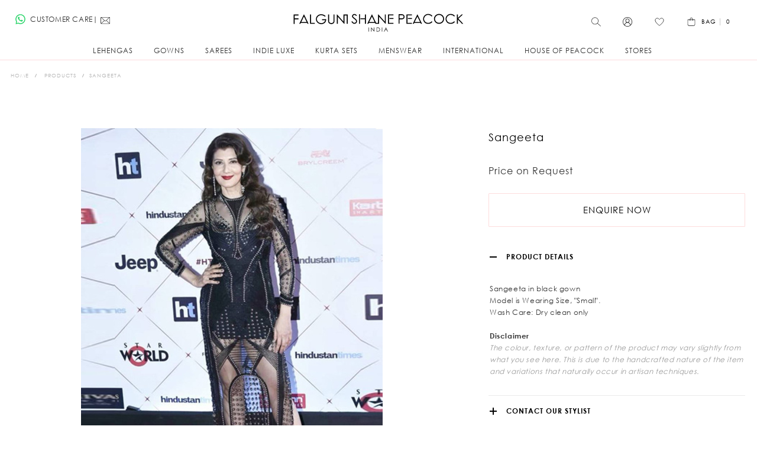

--- FILE ---
content_type: text/html; charset=UTF-8
request_url: https://falgunishanepeacock.in/sangeeta
body_size: 35421
content:
<!doctype html>
<html lang="en">
    <head prefix="og: http://ogp.me/ns# fb: http://ogp.me/ns/fb# product: http://ogp.me/ns/product#">
        
        <meta charset="utf-8"/>
<meta name="title" content="Sangeeta in black gown - Falguni Shane Peacock"/>
<meta name="description" content="Sangeeta- Shop the newest designer couture collection for your wedding, reception, haldi and for both Indian and Western attire -  from Falguni Shane Peacock"/>
<meta name="keywords" content="Sangeeta"/>
<meta name="robots" content="INDEX,FOLLOW"/>
<meta name="viewport" content="width=device-width, initial-scale=1, maximum-scale=1"/>
<meta name="format-detection" content="telephone=no"/>
<title>Sangeeta in black gown - Falguni Shane Peacock</title>
<link  rel="stylesheet" type="text/css"  media="all" href="https://falgunishanepeacock.in/static/_cache/merged/67263e42dec96f305595e9bcbf86294d.min.css" />
<link  rel="stylesheet" type="text/css"  media="print" href="https://falgunishanepeacock.in/static/frontend/FspDesign/fsptheme01/en_US/css/print.min.css" />
<link  rel="stylesheet" type="text/css"  rel="preload" as="style" href="https://falgunishanepeacock.in/static/frontend/FspDesign/fsptheme01/en_US/css/mageINcustom-m.min.css" />
<link  rel="stylesheet" type="text/css"  rel="preload" as="style" media="screen and (min-width: 768px)" href="https://falgunishanepeacock.in/static/frontend/FspDesign/fsptheme01/en_US/css/mageINcustom-l.min.css" />
<link  rel="stylesheet" type="text/css"  rel="preload" as="style" media="all" href="https://falgunishanepeacock.in/static/frontend/FspDesign/fsptheme01/en_US/css/fsp_custom.min.css" />


<link  rel="canonical" href="https://falgunishanepeacock.in/sangeeta" />
<link  rel="icon" type="image/x-icon" href="https://falgunishanepeacock.in/media/favicon/stores/1/android-chrome-192x192.png" />
<link  rel="shortcut icon" type="image/x-icon" href="https://falgunishanepeacock.in/media/favicon/stores/1/android-chrome-192x192.png" />

<style>
.field.choice.required.fsp-terms-field {
    display: block !important;
}
.cart.table-wrapper .product-item-name, .multicheckout.address.form .table-wrapper .table .product-item-name, .product-item .product-item-name, .products-grid .product-item .product-item-name a,
.product-info-main .page-title-wrapper .page-title {
    text-transform: none !important;
    letter-spacing: 1px;
    line-height: 19px;
}
div#hdmx__contact-button,
div#hdmx__contact-popup {
    display: none;
}
.hdmx__tickets .message.info.empty {
    clear: both;
}
.category-gowns.catalog-category-view .breadcrumbs,
.category-gowns.catalog-category-view .page-title-wrapper,
.category-lehengas.catalog-category-view .breadcrumbs,
.category-lehengas.catalog-category-view .page-title-wrapper,
.category-sarees.catalog-category-view .breadcrumbs,
.category-sarees.catalog-category-view .page-title-wrapper,
.category-indie-luxe.catalog-category-view .breadcrumbs,
.category-indie-luxe.catalog-category-view .page-title-wrapper,
.category-kurta-sets.catalog-category-view .breadcrumbs,
.category-kurta-sets.catalog-category-view .page-title-wrapper,
.category-menswear.catalog-category-view .breadcrumbs,
.category-menswear.catalog-category-view .page-title-wrapper {
    display: none !important;
}
.catalog-category-view .breadcrumbs {
    text-align: left;
}


.catalog-category-view .page-title-wrapper {
    margin-bottom: 20px;
}




/*.page-layout-1column-fullwidth.catalog-product-view .page-main, .page-main {
 padding-top: 10px!important;
}
*/
li.item.product.product-item span.mrp-price,

.block.additional-products.at-carousel.related .mrp-price
 {
    display: none;
}
.product-item .price-box .price-container .price {
    font-weight: 700!important;
}

.product-info-main .page-title-wrapper .page-title {
    font-size: 18px;
    line-height: 22px;
}

.ox-product-grid__categories,
.ox-product-page__categories {
    display: none!important;
  text-indent: -99em!important;
}
.product-gallery__slider-product .plyr__controls .plyr__volume {
    height: 0;
    width: 0;
    visibility: hidden
}
.category-description b, 
.category-description strong,
.category-description strong span
{font-weight: 600!important;}



sticky-smart .ox-sticky.sticky .sticky-wrapper {
    transform: translateY(0)!important;
    will-change: transform;
}

@font-face {
  font-family: ProximaNova;
  src: url(https://d25purrcgqtc5w.cloudfront.net/dist/fonts/proximanova/302D42_1_0.eot);
  src: url(https://d25purrcgqtc5w.cloudfront.net/dist/fonts/proximanova/302D42_1_0.eot?#iefix) format("embedded-opentype"),url(https://d25purrcgqtc5w.cloudfront.net/dist/fonts/proximanova/302D42_1_0.woff2) format("woff2"),url(https://d25purrcgqtc5w.cloudfront.net/dist/fonts/proximanova/302D42_1_0.woff) format("woff"),url(https://d25purrcgqtc5w.cloudfront.net/dist/fonts/proximanova/302D42_1_0.ttf) format("truetype"),url(https://d25purrcgqtc5w.cloudfront.net/dist/fonts/proximanova/302D42_1_0.svg#wf) format("svg");
  font-weight: 300;
  font-style: normal
}

@font-face {
  font-family: ProximaNova;
  src: url(https://d25purrcgqtc5w.cloudfront.net/dist/fonts/proximanova/302D42_4_0.eot);
  src: url(https://d25purrcgqtc5w.cloudfront.net/dist/fonts/proximanova/302D42_4_0.eot?#iefix) format("embedded-opentype"),url(https://d25purrcgqtc5w.cloudfront.net/dist/fonts/proximanova/302D42_4_0.woff2) format("woff2"),url(https://d25purrcgqtc5w.cloudfront.net/dist/fonts/proximanova/302D42_4_0.woff) format("woff"),url(https://d25purrcgqtc5w.cloudfront.net/dist/fonts/proximanova/302D42_4_0.ttf) format("truetype"),url(https://d25purrcgqtc5w.cloudfront.net/dist/fonts/proximanova/302D42_4_0.svg#wf) format("svg");
  font-weight: 400;
  font-style: normal
}

@font-face {
  font-family: ProximaNova;
  src: url(https://d25purrcgqtc5w.cloudfront.net/dist/fonts/proximanova/302D42_5_0.eot);
  src: url(https://d25purrcgqtc5w.cloudfront.net/dist/fonts/proximanova/302D42_5_0.eot?#iefix) format("embedded-opentype"),url(https://d25purrcgqtc5w.cloudfront.net/dist/fonts/proximanova/302D42_5_0.woff2) format("woff2"),url(https://d25purrcgqtc5w.cloudfront.net/dist/fonts/proximanova/302D42_5_0.woff) format("woff"),url(https://d25purrcgqtc5w.cloudfront.net/dist/fonts/proximanova/302D42_5_0.ttf) format("truetype"),url(https://d25purrcgqtc5w.cloudfront.net/dist/fonts/proximanova/302D42_5_0.svg#wf) format("svg");
  font-weight: 700;
  font-style: normal
}

#fsp-seo-font p,.category-description p,.category-description.more,.category-description span,.readmore,.readless,
#fsp-seo-font span
 {
    font-size: 16px!important;
    font-family: 'ProximaNova';
    font-weight: 400;
    color: #4a4a4a;
    letter-spacing: initial;
    line-height: 19px;
text-transform: initial;
}


.category-description h3{
font-size: 16px!important;
    margin-bottom: 6px!important;
    font-weight: 700!important;
    font-family: 'ProximaNova'!important;
    text-transform: initial!important;
    color: #4a4a4a!important;
text-transform: initial;
}


#fsp-seo-font h1,#fsp-seo-font h2,
.category-description h1,
.category-description h2{
font-size: 18px!important;
    margin-bottom: 6px!important;
    font-weight: 700!important;
    font-family: 'ProximaNova'!important;
    text-transform: initial!important;
    color: #4a4a4a!important;
text-transform: initial;
}

.ox-toggle.medium-left .ox-toggle-title:hover .toggle-minus span:after, .ox-toggle.medium-left .ox-toggle-title:hover .toggle-minus span:before {
  background: #000!important
}
.container.HHHH {
    float: left;
    max-width: 470px;
}
.store-container {
    font-size: 11px;
}

@media only screen and (max-width: 767px) {
    .mobile-sort-next {
        order: 2;
    }


.catalog-category-view .page-title-wrapper {
    margin-bottom: 0;
    clear: both;
    margin-top: 24px;
}

.catalog-category-view .breadcrumbs {
    text-align: center;
}

.spece-reduced-mob-home {
        padding: 0 !important;
    }
.mobile-space-padding {
        padding-bottom: 20px;
    }

}
        .menu-style-3 .page-header .navigation>ul>.level0>.level-top:before, .menu-style-3 .page-header .navigation>ul>.level0>a:before, .menu-style-3 .page-header .ox-megamenu>ul>.level0>.level-top:before, .menu-style-3 .page-header .ox-megamenu>ul>.level0>a:before {
content: normal!important;
content: none!important;
}
.ox-megamenu-navigation>.level0>.level-top:after {
content: normal!important;
content: none!important;
}

</style>

<!-- Google Tag Manager -->

<!-- End Google Tag Manager -->

<meta name="google-site-verification" content="FFS89DKEoUYdfNLulx7AQ7V21nVK4SxLCJAYt1D8Bd8" />        <link rel="preload" as="font" crossorigin="anonymous" href="https://falgunishanepeacock.in/static/frontend/FspDesign/fsptheme01/en_US/fonts/athlete2/athlete2.woff" />
    
	<link href="https://falgunishanepeacock.in/static/frontend/FspDesign/fsptheme01/en_US/Olegnax_Core/owl.carousel/assets/owl.carousel.min.css" rel="stylesheet"  media="print" onload="this.media='all'" crossorigin="anonymous">


<meta property="og:type" content="product" />
<meta property="og:title"
      content="Sangeeta" />
<meta property="og:image"
      content="https://falgunishanepeacock.in/media/catalog/product/cache/77f6b66d36678b862287fcc834e9be1a/s/a/sangeeta_qw7vosx3dje2ichc.jpg" />
<meta property="og:description"
      content="&#x0D;&#x0A;&#x0D;&#x0A;Sangeeta&#x20;in&#x20;black&#x20;gown&#x0D;&#x0A;Model&#x20;is&#x20;Wearing&#x20;Size,&#x20;&quot;Small&quot;.&#x0D;&#x0A;Wash&#x20;Care&#x3A;&#x20;Dry&#x20;clean&#x20;only&#x0D;&#x0A;&#x0D;&#x0A;" />
<meta property="og:url" content="https://falgunishanepeacock.in/sangeeta" />
    <meta property="product:price:amount" content="0"/>
    <meta property="product:price:currency"
      content="INR"/>
<link rel="preload" as="image" href="https://falgunishanepeacock.in/media/catalog/product/cache/5938e46fbe40f9d9435bd0e46db07424/s/a/sangeeta_qw7vosx3dje2ichc.jpg">    </head>
    <body data-container="body"
          data-mage-init='{"loaderAjax": {}, "loader": { "icon": "https://falgunishanepeacock.in/static/frontend/FspDesign/fsptheme01/en_US/images/loader-2.gif"}}'
        class="toolbar-nobg sidebar-nobg custom-gallery-cursor ox-lazy ox-messages-fixed ox-quickview-sa menu-style-3 menu--align-left menu--align-sticky-left minicart--style-modern mobile-header--layout-5 footer--layout-4 header--layout-5 contacts-fullwidth categories--fullwidth tabs-style--minimal minicart--show-counter-mobile sticky-smart sticky-minimized inputs-style--underlined quickview-mobile--hide catalog-product-view product-sangeeta categorypath-products category-products page-layout-1column" id="html-body">
        


<div class="cookie-status-message" id="cookie-status">
    The store will not work correctly when cookies are disabled.</div>




    <noscript>
        <div class="message global noscript">
            <div class="content">
                <p>
                    <strong>JavaScript seems to be disabled in your browser.</strong>
                    <span>
                        For the best experience on our site, be sure to turn on Javascript in your browser.                    </span>
                </p>
            </div>
        </div>
    </noscript>



<div class="page-wrapper"><div class="page-header header--layout-5&#x20;header__menu--position-1" data-role="OXsticky" data-mage-init='{"OXsticky":{}}'>
	<div class="sticky-wrapper">
		<div class="container">
			<div class="row">
				<div class="col header__content-wrapper">
																					<div class="header__content">
						<div class="flex-row header__left modal__left" data-move-mobile="header.main.left" data-move-sticky="header.main.left">

						<div class="topline-block"><div class="contact-block" style="padding: 23px 0px; line-height: 20px;">
<div class="phone">
<div class="icon"><a href="https://api.whatsapp.com/send/?phone=+919920064819&text=Hi+FSP+Stylist+!&app_absent=0" target="_blank" rel="noopener" style="padding: 0px;margin-right:8px;margin-top:1px;width:17px;color: #ddd;"> <img class="lazy" src="data&#x3A;image&#x2F;svg&#x2B;xml&#x3B;utf8,&lt;svg&#x20;xmlns&#x3D;&quot;http&#x3A;&#x2F;&#x2F;www.w3.org&#x2F;2000&#x2F;svg&quot;&#x20;viewBox&#x3D;&quot;0&#x20;0&#x20;1&#x20;1&quot;&#x20;width&#x3D;&quot;1&quot;&#x20;height&#x3D;&quot;1&quot;&gt;&lt;&#x2F;svg&gt;" data-original="https://cdn.falgunishanepeacock.in/pub/media/fspicons/whatsappIcon.svg" alt="contact-me-via WhatsApp"></a>CUSTOMER CARE|<a href="mailto:customercare@falgunishanepeacock.com" style="padding: 3px;"><svg id="uuid-b0f53687-b87c-4834-992d-b3083ee1306c" xmlns="http://www.w3.org/2000/svg" viewBox="0 0 50 50"><path d="M44.28,8.2H6.55c-1.62,0-2.94,1.32-2.94,2.94v25.57c0,1.31.86,2.41,2.05,2.79h0s0,0,0,0c.28.09.58.15.89.15h37.72c.39,0,.76-.08,1.11-.22l.07.07.19-.2c.93-.49,1.58-1.46,1.58-2.59V11.14c0-1.62-1.32-2.94-2.94-2.94ZM30.9,23.64c4.11-3.84,12.13-11.41,14.3-13.46.26.24.42.58.42.97v25.57c0,.22-.06.42-.16.6l-14.56-13.67ZM5.48,37.48c-.16-.22-.27-.47-.27-.76V11.14c0-.29.11-.55.27-.77,2.66,2.47,10.55,9.78,14.54,13.45l-14.54,13.66ZM7.22,9.8h36.05c-3.78,3.57-14.11,13.32-15.68,14.73-1.68,1.5-2.76,1.5-4.44-.01-1.87-1.68-12.01-11.08-15.93-14.72ZM7.2,38.06l14-13.15c.37.34.67.61.87.8,1.14,1.03,2.22,1.54,3.3,1.54s2.15-.51,3.28-1.53c.21-.19.59-.53,1.07-.99l14.19,13.32H7.2Z" style="stroke-width:0px;"/></svg></a></div>
</div>
</div></div>						</div>
						<div class="logo__container">
								<a
		class="logo"
		href="https://falgunishanepeacock.in/"
		title=""
		aria-label="store logo">

	<img class="lazy" src="data&#x3A;image&#x2F;svg&#x2B;xml&#x3B;utf8,&lt;svg&#x20;xmlns&#x3D;&quot;http&#x3A;&#x2F;&#x2F;www.w3.org&#x2F;2000&#x2F;svg&quot;&#x20;viewBox&#x3D;&quot;0&#x20;0&#x20;300&#x20;50&quot;&#x20;width&#x3D;&quot;300&quot;&#x20;height&#x3D;&quot;50&quot;&gt;&lt;&#x2F;svg&gt;" data-original="https://falgunishanepeacock.in/media/athlete2/default/falguni_shane_peacock_india_logo_3.svg" width="300" height="50" title="" alt="" style="max-width: 300px;max-height:50px;" width="300" height="50" />
			<img class="retina lazy" src="data&#x3A;image&#x2F;svg&#x2B;xml&#x3B;utf8,&lt;svg&#x20;xmlns&#x3D;&quot;http&#x3A;&#x2F;&#x2F;www.w3.org&#x2F;2000&#x2F;svg&quot;&#x20;viewBox&#x3D;&quot;0&#x20;0&#x20;300&#x20;50&quot;&#x20;width&#x3D;&quot;300&quot;&#x20;height&#x3D;&quot;50&quot;&gt;&lt;&#x2F;svg&gt;" data-original="https://falgunishanepeacock.in/media/athlete2/default/falguni_shane_peacock_india_logo_4.svg" width="300" height="50" title="" alt="" style="max-width: 300px;max-height:50px;" width="300" height="50" />
					<img class="print-logo" src="https://falgunishanepeacock.in/media/athlete2/default/falguni_shane_peacock_india_logo_5.svg"
			 data-ox-image
			 title=""
			 alt=""
			style="max-width: 300px;max-height:50px;"			width="300"			height="50"		/>
		</a>
						</div>

						<div class="flex-row header__right modal__right"  data-move-mobile="header.main.right">
						


							<div class="block block-search header__item header__item-search block-search--type-slideout">
	<div data-move-mobile="search.slideout" data-move-sticky="search.slideout" class="block block-content" data-role="OXmodal"
			data-mage-init='{"OXmodal":{
				 "defaultModalClass": "ox-dialog",
				 "triggerTarget":".action-search-slideout",
				 "closeButtonTrigger": ".ox-overlay-close-btn",
				 "overlayClass":"ox-slideout-shadow",
				 "timeout": "1000",
				 "closeOnEscape": true,
				 "closeOnMouseLeave": false,
				 "hoverOpen": false,
				 "type": "slideout",
				 "positionSlideout":"top",
				 "htmlClass":"ox-fixed"
				 }}'>
		<div class="header__search-wrapper">
			<div class="ox-overlay-close-btn" id="search-btn-close" aria-label="Close Modal" ><span></span></div>
						<form class="form minisearch" id="search_mini_form" action="https://falgunishanepeacock.in/catalogsearch/result/" method="get">
                				<div class="search_form_wrap">
					<div class="field search">
						<div class="control">
						<div class="fsp-label">
							<label >Search</label>

							</div>
							<input id="search"
								   data-mage-init='{"quickSearch":{
								   "formSelector":"#search_mini_form",
								   "url":"https://falgunishanepeacock.in/search/ajax/suggest/",
								   "destinationSelector":"#search_autocomplete"}
								   }'
								   type="text"
								   name="q"
								   value=""
								   placeholder="Search"
								   class="input-text js-input-focus"
								   maxlength="128"
								   role="combobox"
								   aria-haspopup="false"
								   aria-autocomplete="both"
								   autocomplete="off"
								   aria-expanded="false" autofocus />
							<div id="search_autocomplete" class="search-autocomplete"></div>

													</div>
					</div>
					<div class="actions">
						<button type="submit" id="search-btn"
								title="Go"
								class="action search"
								aria-label="Search"
						>
							<span class="search-icon-wrapper"><svg id="uuid-ed7e990b-fedb-48e4-822a-aeb303fce7d0" xmlns="http://www.w3.org/2000/svg" viewBox="0 0 50 50"><path d="M46.63,44.39l-14.58-13.27c2.41-2.86,3.87-6.55,3.87-10.57,0-9.05-7.37-16.42-16.42-16.42S3.09,11.5,3.09,20.55s7.37,16.42,16.42,16.42c4.42,0,8.43-1.76,11.38-4.61l14.6,13.29c.16.15.37.22.57.22.23,0,.46-.09.63-.28.32-.35.29-.88-.06-1.2ZM19.51,35.27c-8.12,0-14.72-6.6-14.72-14.72s6.6-14.72,14.72-14.72,14.72,6.6,14.72,14.72-6.6,14.72-14.72,14.72Z" style="stroke-width:0px;"/></svg></span>							<span>Go</span>
						</button>
					</div>
				</div>
			</form>
		</div>
		</div>
		<a class="button action-search-slideout"><span class="search-icon-wrapper"><svg id="uuid-ed7e990b-fedb-48e4-822a-aeb303fce7d0" xmlns="http://www.w3.org/2000/svg" viewBox="0 0 50 50"><path d="M46.63,44.39l-14.58-13.27c2.41-2.86,3.87-6.55,3.87-10.57,0-9.05-7.37-16.42-16.42-16.42S3.09,11.5,3.09,20.55s7.37,16.42,16.42,16.42c4.42,0,8.43-1.76,11.38-4.61l14.6,13.29c.16.15.37.22.57.22.23,0,.46-.09.63-.28.32-.35.29-.88-.06-1.2ZM19.51,35.27c-8.12,0-14.72-6.6-14.72-14.72s6.6-14.72,14.72-14.72,14.72,6.6,14.72,14.72-6.6,14.72-14.72,14.72Z" style="stroke-width:0px;"/></svg></span></a>
</div>


							<div class="header__item header__item-account" data-move-desktop="header.myaccount">
	<a class="button js-item-myaccount-action" href="https://falgunishanepeacock.in/customer/account/">
			<svg id="Layer_1" data-name="Layer 1" xmlns="http://www.w3.org/2000/svg" viewBox="0 0 15 15">
<defs>
  <style>
	.cls-1 {
	  stroke-width: 0px;
	}
  </style>
</defs>
<path class="cls-1" d="m14.39,4.59c-.38-.89-.92-1.69-1.6-2.38-.69-.69-1.49-1.23-2.38-1.6C9.49.22,8.51.02,7.5.02s-1.99.2-2.91.59c-.89.38-1.69.92-2.38,1.6-.69.69-1.23,1.49-1.6,2.38C.21,5.51.02,6.49.02,7.5s.2,1.99.59,2.91c.38.89.92,1.69,1.6,2.38.69.69,1.49,1.23,2.38,1.6.92.39,1.9.59,2.91.59s1.99-.2,2.91-.59c.89-.38,1.69-.92,2.38-1.6.69-.69,1.23-1.49,1.6-2.38.39-.92.59-1.9.59-2.91s-.2-1.99-.59-2.91Zm-6.89,9.72c-1.59,0-3.05-.55-4.21-1.46.01-.03.02-.07.03-.1.04-.42.14-.84.31-1.23.11-.25.24-.49.39-.71.15-.22.32-.43.51-.62.19-.19.4-.36.62-.51.22-.15.46-.28.71-.39.52-.22,1.07-.33,1.64-.33s1.12.11,1.64.33c.25.11.49.24.71.39.22.15.43.32.62.51.19.19.36.4.51.62.15.22.28.46.39.71.17.39.27.81.31,1.23,0,.04.01.07.03.1-1.16.91-2.62,1.46-4.21,1.46Zm-.96-6.44c-.29-.12-.56-.3-.79-.53-.23-.23-.41-.49-.53-.79-.13-.3-.19-.63-.19-.96s.07-.66.19-.96c.12-.29.3-.56.53-.79.23-.23.49-.41.79-.53.3-.13.63-.19.96-.19s.66.07.96.19c.29.12.56.3.79.53.23.23.41.49.53.79.13.3.19.63.19.96s-.07.66-.19.96c-.12.29-.3.56-.53.79-.23.23-.49.41-.79.53-.3.13-.63.19-.96.19s-.66-.07-.96-.19Zm5.81,4.4c-.33-1.82-1.66-3.3-3.4-3.83,1.04-.53,1.74-1.61,1.74-2.85,0-1.76-1.43-3.2-3.2-3.2s-3.2,1.43-3.2,3.2c0,1.24.71,2.32,1.74,2.85-1.74.54-3.07,2.01-3.4,3.83-1.21-1.23-1.96-2.91-1.96-4.77C.7,3.75,3.75.7,7.5.7s6.8,3.05,6.8,6.8c0,1.86-.75,3.54-1.96,4.77Z"/>
</svg>			<span class="label">
					My Account			</span>
	</a>
			<div class="header__item-dropdown-content block-account"
			 data-role="OXmodal"
			 data-mage-init='{"OXmodal":{
				"triggerTarget":".js-item-myaccount-action",
				"overlayClass":"ox-slideout-shadow",
				"timeout": "200",
				"defaultModalClass":"ox-dialog ox-login-drop",
				"closeOnEscape": true,
				"closeButtonTrigger": "#btn-myaccount-close",
				"closeOnMouseLeave": false,
				"hoverOpen": false,
				"type": "slideout",
				"htmlClass":"ox-fixed"
			}}'>
		<button type="button" id="btn-myaccount-close" class="ox-overlay-close-btn" aria-label="Close Modal" data-action="close"><span></span></button>
		<div class="block-content ox-move-item ox-move-item-store.links">
			<div class="block block-customer-login">
    <div class="block-title">
        <strong id="block-customer-login-heading" role="heading" aria-level="2">Sign in</strong>
    </div>
    <div class="block-content" aria-labelledby="block-customer-login-heading">
        <form class="form form-login"
              action="https://falgunishanepeacock.in/customer/account/loginPost/"
              method="post"
              id="login-form"
              data-mage-init='{"validation":{}}'>
            <input name="form_key" type="hidden" value="Kn7JBFcawDda0Zw2" />            <fieldset class="fieldset login" data-hasrequired="* Required Fields">
                <div class="field note">If you have an account, sign in with your email address.</div>
                <div class="field email required">
                    <label class="label" for="email"><span>Email</span></label>
                    <div class="control">
                        <input name="login[username]" value=""
                             autocomplete="off"                               id="email" type="email" class="input-text"
                               title="Email"
                               data-mage-init='{"mage/trim-input":{}}'
                               data-validate="{required:true, 'validate-email':true}">
                    </div>
                </div>
                <div class="field password required">
                    <label for="pass" class="label"><span>Password</span></label>
                    <div class="control">
                        <input name="login[password]" type="password"
                             autocomplete="off"                               class="input-text" id="pass"
                               title="Password"
                               data-validate="{required:true}">
                    </div>
                </div>
				<input type="hidden" name="login_redirect" value="referer"/>
                                <div class="actions-toolbar">
                    <div class="primary"><button type="submit" class="action login primary" name="send" id="send2" ><span>Sign In</span></button></div>
                    <div class="secondary"><a class="action remind" href="https://falgunishanepeacock.in/customer/account/forgotpassword/"><span>Forgot Your Password?</span></a></div>
                </div>
            </fieldset>
        </form>

                <style>
        .account-social-login .actions-toolbar.social-btn { margin: auto!important;}
       </style>
    </div>
    
</div>
<div class="block block-new-customer">
    <div class="block-title">
        <strong id="block-new-customer-heading" role="heading" aria-level="2">Don&#039;t have an account yet?</strong>
    </div>
    <div class="block-content" aria-labelledby="block-new-customer-heading">
        <p>Creating an account has many benefits: check out faster, keep more than one address, track orders and more.</p>
        <div class="actions-toolbar">
            <div class="primary">
                <a href="https://falgunishanepeacock.in/customer/account/create/" class="action create primary"><span>Sign Up</span></a>
            </div>
        </div>
    </div>
</div>

		</div>
	</div>
	
</div>
<div class=" header__item header__item-wishlist">
    <a class="button js-item-wishlist-action" data-bind="scope: 'wishlist'" aria-label="Wishlist">
	<svg id="Layer_1" data-name="Layer 1" xmlns="http://www.w3.org/2000/svg" viewBox="0 0 50 50">
  <defs>
    <style>.fsp-wishlist {fill:none;stroke: #000;stroke-miterlimit: 10; stroke-width: 2px;}</style>
  </defs>
  <path class="fsp-wishlist" d="m28.78,39.5c-.78.61-1.57,1.2-2.38,1.78-.39.28-.77.55-1.16.82-.16.11-.18.17-.35.09-.17-.08-.34-.23-.5-.34-1.54-1.08-3.04-2.22-4.49-3.4-3.14-2.55-6.14-5.32-8.74-8.43-2.53-3.03-4.9-6.55-5.63-10.5-.67-3.68.52-7.53,3.56-9.83,3.35-2.55,8.1-2.53,11.42.07.87.68,1.7,1.45,2.49,2.23.29.28.57.57.83.89.27.33.51.62.95.7.8.14,1.2-.51,1.67-1.03.72-.78,1.52-1.49,2.32-2.18,1.73-1.5,3.71-2.48,6.03-2.59,1.92-.09,3.83.43,5.45,1.46,3.13,1.99,4.71,5.63,4.35,9.28-.4,4.04-2.71,7.71-5.19,10.81-2.56,3.19-5.55,6.02-8.69,8.62-.64.53-1.29,1.05-1.94,1.56Z"/>
</svg>
		<!-- ko if: wishlist().counter -->
        <span class="header__item-badge" data-bind="text: wishlist().counter.replace(/[^0-9]*/igm, '')"></span>
		<!-- /ko -->
    </a>
	<div class="header__item-dropdown-content"
			 data-role="OXmodal"
             data-mage-init='{"OXmodalWishlist":{
                "triggerTarget":".js-item-wishlist-action",
				"overlayClass":"ox-slideout-shadow",
                "timeout": "500",
                "closeOnEscape": true,
				"closeButtonTrigger":"#btn-wishllist-close",
                "closeOnMouseLeave": true,
				"hoverOpen": true,
				"type": "",
				"positionSlideout": "right",
				"htmlClass":"ox-fixed"
			}}'>
		<div class="block block-wishlist" data-bind="scope: 'wishlist'">
			<div class="block-content">
				<!-- ko if: wishlist().counter -->
				<div class="items-total">
					<span data-bind="text: wishlist().counter" class="amount"></span>
					<span class="label">
						in Wish list					</span>
					<button type="button" id="btn-wishllist-close" class="ox-overlay-close-btn" aria-label="Close Modal" data-action="close"><span></span></button>
				</div>
				<ol class="product-items no-display" id="wishlist-sidebar" data-bind="foreach: wishlist().items, css: {'no-display': null}">
					<li class="product-item">
						<div class="product-item-info">
							<a class="product-item-photo" data-bind="attr: { href: product_url, title: product_name }">
								<!-- ko template: {name: $data.image.template, data: $data.image} --><!-- /ko -->
							</a>
							<div class="product-item-details">
								<strong class="product-item-name">
									<a data-bind="attr: { href: product_url }" class="product-item-link">
										<span data-bind="text: product_name"></span>
									</a>
								</strong>
								<div data-bind="html: product_price"></div>
								<div class="product actions">
                                    <!-- ko if: product_is_saleable_and_visible -->
                                    <div class="actions-primary">
                                        <!-- ko if: product_has_required_options -->
                                        <a href="#" data-bind="attr: {'data-post': add_to_cart_params}" class="action tocart primary"><span>Add to Cart</span></a>
                                        <!-- /ko -->
                                        <!-- ko ifnot: product_has_required_options -->
                                            <button type="button" class="action tocart primary" data-bind="attr: {'data-post': add_to_cart_params}"><span>Add to Cart</span></button>
                                        <!-- /ko -->
                                    </div>
                                    <!-- /ko -->
									<div class="secondary">
										<a href="#"  data-bind="attr: {'data-post': delete_item_params}"
										   title="Remove&#x20;This&#x20;Item"
										   class="btn-remove action delete">
											<span>Remove This Item</span>
										</a>
									</div>
								</div>
							</div>
						</div>
					</li>
				</ol>
				<div class="dropdown-bottom-wrapper">
					<div class="subtotal">
						<span class="label">
							Total Products						</span>
						<div class="amount" data-bind="text: wishlist().counter.replace(/[^0-9]*/igm, '')"></div>
					</div>
					<div class="dropdown-bottom-actions">
						<a class="action secondary details"
						   href="https://falgunishanepeacock.in/wishlist/"
						   title="View&#x20;my&#x20;Wishlist"><span>View my Wishlist</span></a>
					</div>
				</div>
				<!-- /ko -->
				<!-- ko ifnot: wishlist().counter -->
				<div class="empty-wishlist-wrapper">
					<div class="athlete2-fsp empty-wishlist-icon">
<svg id="Layer_1" data-name="Layer 1" xmlns="http://www.w3.org/2000/svg" viewBox="0 0 50 50">
  <defs>
    <style>.fsp-wishlist-emty{fill:none;stroke: #ddd;stroke-miterlimit: 10; stroke-width: 2px;}</style>
  </defs>
  <path class="fsp-wishlist-emty" d="m28.78,39.5c-.78.61-1.57,1.2-2.38,1.78-.39.28-.77.55-1.16.82-.16.11-.18.17-.35.09-.17-.08-.34-.23-.5-.34-1.54-1.08-3.04-2.22-4.49-3.4-3.14-2.55-6.14-5.32-8.74-8.43-2.53-3.03-4.9-6.55-5.63-10.5-.67-3.68.52-7.53,3.56-9.83,3.35-2.55,8.1-2.53,11.42.07.87.68,1.7,1.45,2.49,2.23.29.28.57.57.83.89.27.33.51.62.95.7.8.14,1.2-.51,1.67-1.03.72-.78,1.52-1.49,2.32-2.18,1.73-1.5,3.71-2.48,6.03-2.59,1.92-.09,3.83.43,5.45,1.46,3.13,1.99,4.71,5.63,4.35,9.28-.4,4.04-2.71,7.71-5.19,10.81-2.56,3.19-5.55,6.02-8.69,8.62-.64.53-1.29,1.05-1.94,1.56Z"/>
</svg> </div>
					<div class="subtitle empty">You have no items in your wish list.</div>
					<button type="button" id="btn-wishllist-close" class="button continue primary" data-action="close"><span>Continue Shopping</span></button>
				</div>
				<!-- /ko -->
			</div>
		</div>
		

	</div>
</div>


<div data-block="minicart" class="minicart-wrapper ">
    <a class="action showcart" href="https://falgunishanepeacock.in/checkout/cart/"
       data-bind="scope: 'minicart_content'">
		<svg id="Layer_1" data-name="Layer 1" xmlns="http://www.w3.org/2000/svg" viewBox="0 0 15 15"><defs></defs><path class="cls-1" d="m11.37,14.98H3.62c-1.57,0-2.84-1.28-2.84-2.84V3.67c0-.19.15-.34.34-.34h12.75c.19,0,.34.15.34.34v8.47c0,1.57-1.28,2.84-2.84,2.84ZM1.47,4.01v8.12c0,1.19.97,2.16,2.16,2.16h7.75c1.19,0,2.16-.97,2.16-2.16V4.01H1.47Z"></path><path class="cls-1" d="m9.75,5.43c-.19,0-.34-.15-.34-.34v-2.49c0-1.05-.86-1.91-1.91-1.91s-1.91.86-1.91,1.91v2.49c0,.19-.15.34-.34.34s-.34-.15-.34-.34v-2.49C4.91,1.16,6.07,0,7.5,0s2.59,1.16,2.59,2.59v2.49c0,.19-.15.34-.34.34Z"></path></svg>        <span class="text">Bag</span>
        <span class="counter qty">

             <!-- ko if: getCartParam('summary_count') -->
               <span class="counter-number items-count">
              <!-- ko text: getCartParam('summary_count').toLocaleString(window.LOCALE) --><!-- /ko -->
                </span>
             <!-- /ko -->


                 <!-- ko ifnot: getCartParam('summary_count') -->
                 <span class="counter-number items-no-count">
               <!-- ko text: getCartParam('summary_count').toLocaleString(window.LOCALE) -->0<!-- /ko -->
                </span>
                <!-- /ko -->


        </span>
    </a>
            <div class="block block-minicart empty"
			 data-role="OXmodalMinicart"
             data-mage-init='{"OXmodalMinicart":{
                "triggerTarget":".showcart",
				"overlayClass":"ox-slideout-shadow",
                "timeout": "500",
				"closeButtonTrigger":"#btn-minicart-close",
                "closeOnEscape": true,
                "closeOnMouseLeave": true,
				"hoverOpen": true,
				"type": "",
				"positionSlideout": "right",
				"htmlClass":"ox-fixed"
			}}'>
            <div id="minicart-content-wrapper" data-bind="scope: 'minicart_content'">
				<div class="message success"><span class="text">Product added to cart</span></div>
				                <!-- ko template: getTemplate() --><!-- /ko -->
            </div>
                    </div>
            
</div>


						</div>
					</div>

					<div data-action="toggle-mobile-nav" class="action slide-out-menu--mobile"><div class="hamburger-menu-icon-small" aria-label="Menu"><span></span><span></span><span></span></div><span>Navigation</span></div>

					<nav class="ox-megamenu ox-move-item ox-move-item-store.menu ox-mm-sub-icons ps-enabled" data-action="navigation"
	 data-ox-mm-anim-type="fade" data-mage-init='{"OxMegaMenu":{
	 "header":".row",
	 "direction":"horizontal",
	 "mediaBreakpoint":"1025",
	 "positionHorizontal":"left"
	 }}'>
	<ul class="ox-megamenu-navigation">
		<li  class="level0  category-item first level-top ox-dropdown--megamenu parent" data-ox-mm-a-h="menu-left"><a  href="/lehengas.html" data-url="custom"  class="level-top" ><span class="name">Lehengas</span><i class="ox-menu-arrow hide-on-desktop"></i></a><div class="ox-megamenu__dropdown" data-ox-mm-w="default" data-ox-mm-col="1"><div class="ox-megamenu-block ox-megamenu-block-top"><div data-content-type="html" data-appearance="default" data-element="main" data-decoded="true"><div class="a-left std container">
    <div class="row">
        <div class="col-lg-6">
       <div class="a-center" style="padding-right:20px; max-width:350px; margin:0 auto;">
<div id="ox_carousel_d59c6" class="block widget owl-carousel ox-carousel ox-nav__simple  ox-transition__ ox-slider-height__settings" data-mage-init='{"OXCarousel":{"autoScroll":"2","loop":true,"rewind":false,"lazyLoad":true,"responsive":{"0":{"items":1},"768":{"items":1},"1025":{"items":1},"1160":{"items":1}},"dotsData":false,"dots":false,"nav":true,"progress":false,"autoHeight":false,"autoplayHoverPause":true,"smartSpeed":450}}'>
						<div id="ox-carousel-slide15-1" class="ox-slide-item -v-center slide-layout-no-container slide-content-center slide15 margins-normal align-s-center " style="">
															<img src="data&#x3A;image&#x2F;svg&#x2B;xml&#x3B;utf8,&lt;svg&#x20;xmlns&#x3D;&quot;http&#x3A;&#x2F;&#x2F;www.w3.org&#x2F;2000&#x2F;svg&quot;&#x20;viewBox&#x3D;&quot;0&#x20;0&#x20;660&#x20;400&quot;&#x20;width&#x3D;&quot;660&quot;&#x20;height&#x3D;&quot;400&quot;&gt;&lt;&#x2F;svg&gt;" data-original="https://falgunishanepeacock.in/media/catalog/tmp/category/rang-mala-lehenga-nav-2.jpg" width="660" height="400" class="ox-carousel__img lazy" alt="">
                						            												<div class="ox-carousel__inner">
						<div class="ox-carousel__content"></div>					</div>
												</div>
					<div id="ox-carousel-slide16-2" class="ox-slide-item -v-center slide-layout-no-container slide-content-center slide16 margins-normal align-s-right " style="">
															<img src="data&#x3A;image&#x2F;svg&#x2B;xml&#x3B;utf8,&lt;svg&#x20;xmlns&#x3D;&quot;http&#x3A;&#x2F;&#x2F;www.w3.org&#x2F;2000&#x2F;svg&quot;&#x20;viewBox&#x3D;&quot;0&#x20;0&#x20;660&#x20;400&quot;&#x20;width&#x3D;&quot;660&quot;&#x20;height&#x3D;&quot;400&quot;&gt;&lt;&#x2F;svg&gt;" data-original="https://falgunishanepeacock.in/media/catalog/tmp/category/rang-mala-lehenga-nav.jpg" width="660" height="400" class="ox-carousel__img lazy" alt="">
                						            												<div class="ox-carousel__inner">
						<div class="ox-carousel__content"></div>					</div>
												</div>
			
		<style>  #ox_carousel_d59c6, #ox_carousel_d59c6 .ox-slide-item { height:200px} @media (max-width: 1160px){ #ox_carousel_d59c6, #ox_carousel_d59c6 .ox-slide-item { height:200px} } @media (max-width: 1024px){ #ox_carousel_d59c6, #ox_carousel_d59c6 .ox-slide-item { height:200px} } @media (max-width: 768px){ #ox_carousel_d59c6, #ox_carousel_d59c6 .ox-slide-item { height:150px} }</style></div>

      <p> <a href="https://falgunishanepeacock.in/lehengas.html" style="margin-top: 20px;" class="button primary">DISCOVER NOW</a></p>
     </div>
        </div>
        <div class="col-lg-3 a-left">
         <ul class="list-margins links-bg-hover">
    <li><h4 style="font-weight:700;">CATEGORY<h4></li>
    <li><a href="https://falgunishanepeacock.in/lehengas/bridal-lehengas.html" class="h6">BRIDAL LEHENGAS</a></li>
    <li><a href="https://falgunishanepeacock.in/lehengas/engagement-lehengas.html" class="h6">ENGAGEMENT LEHENGAS</a></li>
    <li><a href="https://falgunishanepeacock.in/lehengas/reception-lehengas.html" class="h6">RECEPTION LEHENGAS</a></li>
    <li><a href="https://falgunishanepeacock.in/lehengas/mehendi-lehengas.html" class="h6">MEHENDI LEHENGAS</a></li>
    <li><a href="https://falgunishanepeacock.in/lehengas/sangeet-lehengas.html" class="h6">SANGEET LEHENGAS</a></li>
    <li><a href="https://falgunishanepeacock.in/lehengas/haldi-lehengas.html" class="h6">HALDI LEHENGAS</a></li>
    <li><a href="https://falgunishanepeacock.in/lehengas/party-wear-lehengas.html" class="h6">PARTY WEAR LEHENGAS</a></li> 
    <li><a href="https://falgunishanepeacock.in/lehengas/view-all.html" class="h6">VIEW ALL</a></li><li>&nbsp;</li></ul>
        </div>
        <div class="col-lg-3 a-left">
         <ul class="list-margins links-bg-hover">
    <li><h4 style="font-weight:700;">COLLECTIONS</h4></li>
    <li><a href="https://falgunishanepeacock.in/lehengas/rang-mahal.html" class="h6">RANG MAHAL</a></li>
    <li><a href="https://falgunishanepeacock.in/lehengas/re-ver-d-udaipur.html" class="h6">RÊVER D'UDAIPUR</a></li>
    <li><a href="https://falgunishanepeacock.in/lehengas/a-poeme-by-the-lake-kashmir.html" class="h6">A POÈME BY THE LAKE: KASHMIR</a></li>
    <li><a href="https://falgunishanepeacock.in/lehengas/vision-in-veil.html" class="h6">VISION IN VEIL</a></li>
    <li><a href="https://falgunishanepeacock.in/lehengas/love-always.html" class="h6">LOVE ALWAYS,</a></li>
    <li><a href="https://falgunishanepeacock.in/lehengas/love-is.html" class="h6">LOVE IS,</a></li>
    <li><a href="https://falgunishanepeacock.in/lehengas/mon-amour-jag-niwas.html" class="h6">MON AMOUR JAG NIWAS</a></li>
    <li><a href="https://falgunishanepeacock.in/lehengas/le-grand-jour-lehengas.html" class="h6">LE GRAND JOUR LEHENGAS</a></li>
    <li><a href="https://falgunishanepeacock.in/lehengas/india-couture-week-2023.html" class="h6">INDIA COUTURE WEEK 2023</a></li>
    <li><a href="https://falgunishanepeacock.in/lehengas/india-couture-week-2022.html" class="h6">INDIA COUTURE WEEK 2022</a></li>
        </div>
</div>
    </div></div></div></div></li><li  class="level0  category-item level-top ox-dropdown--megamenu parent" data-ox-mm-a-h="menu-left"><a  href="/gowns.html" data-url="custom"  class="level-top" ><span class="name">Gowns</span><i class="ox-menu-arrow hide-on-desktop"></i></a><div class="ox-megamenu__dropdown" data-ox-mm-w="default" data-ox-mm-col="1"><div class="ox-megamenu-block ox-megamenu-block-top"><div data-content-type="html" data-appearance="default" data-element="main" data-decoded="true"><div class="a-left std container">
   <div class="row">
       <div class="col-lg-6">
      <div class="a-center" style="padding-right:20px; max-width:350px; margin:0 auto;">
<div id="ox_carousel_ddd71" class="block widget owl-carousel ox-carousel ox-nav__simple  ox-transition__ ox-slider-height__settings" data-mage-init='{"OXCarousel":{"autoScroll":"2","loop":true,"rewind":false,"lazyLoad":true,"responsive":{"0":{"items":1},"768":{"items":1},"1025":{"items":1},"1160":{"items":1}},"dotsData":false,"dots":false,"nav":true,"progress":false,"autoHeight":false,"autoplayHoverPause":true,"smartSpeed":450}}'>
						<div id="ox-carousel-slide20-1" class="ox-slide-item -v-center slide-layout-no-container slide-content-center slide20 margins-normal align-s-center " style="">
															<img src="data&#x3A;image&#x2F;svg&#x2B;xml&#x3B;utf8,&lt;svg&#x20;xmlns&#x3D;&quot;http&#x3A;&#x2F;&#x2F;www.w3.org&#x2F;2000&#x2F;svg&quot;&#x20;viewBox&#x3D;&quot;0&#x20;0&#x20;660&#x20;400&quot;&#x20;width&#x3D;&quot;660&quot;&#x20;height&#x3D;&quot;400&quot;&gt;&lt;&#x2F;svg&gt;" data-original="https://falgunishanepeacock.in/media/catalog/tmp/category/16th_Reel_Falguni_D2.mp4.00_00_02_00.Still001_Gowns.jpg" width="660" height="400" class="ox-carousel__img lazy" alt="">
                						            												<div class="ox-carousel__inner">
						<div class="ox-carousel__content"></div>					</div>
												</div>
					<div id="ox-carousel-slide19-2" class="ox-slide-item -v-center slide-layout-no-container slide-content-center slide19 margins-normal align-s-center " style="">
															<img src="data&#x3A;image&#x2F;svg&#x2B;xml&#x3B;utf8,&lt;svg&#x20;xmlns&#x3D;&quot;http&#x3A;&#x2F;&#x2F;www.w3.org&#x2F;2000&#x2F;svg&quot;&#x20;viewBox&#x3D;&quot;0&#x20;0&#x20;660&#x20;400&quot;&#x20;width&#x3D;&quot;660&quot;&#x20;height&#x3D;&quot;400&quot;&gt;&lt;&#x2F;svg&gt;" data-original="https://falgunishanepeacock.in/media/catalog/tmp/category/_ROY3287_Gown.jpg" width="660" height="400" class="ox-carousel__img lazy" alt="">
                						            												<div class="ox-carousel__inner">
						<div class="ox-carousel__content"></div>					</div>
												</div>
			
		<style>  #ox_carousel_ddd71, #ox_carousel_ddd71 .ox-slide-item { height:200px} @media (max-width: 1160px){ #ox_carousel_ddd71, #ox_carousel_ddd71 .ox-slide-item { height:200px} } @media (max-width: 1024px){ #ox_carousel_ddd71, #ox_carousel_ddd71 .ox-slide-item { height:200px} } @media (max-width: 768px){ #ox_carousel_ddd71, #ox_carousel_ddd71 .ox-slide-item { height:150px} }</style></div>

     <p> <a href="https://falgunishanepeacock.in/gowns.html" style="margin-top: 20px;" class="button primary">DISCOVER NOW</a></p>
    </div>
       </div>
       <div class="col-lg-3 a-left">
        <ul class="list-margins links-bg-hover">
   <li><h4 style="font-weight:700;">CATEGORY<h4></li>
   <li><a href="https://falgunishanepeacock.in/gowns/evening-gowns.html" class="h6">Evening Gowns</a></li>
   <li><a href="https://falgunishanepeacock.in/gowns/bridal-gowns.html" class="h6">Bridal Gowns</a></li>
   <li><a href="https://falgunishanepeacock.in/gowns/engagement-gowns.html" class="h6">Engagement Gowns</a></li>
   <li><a href="https://falgunishanepeacock.in/gowns/party-gowns.html" class="h6">Party Gowns</a></li> 
   <li><a href="https://falgunishanepeacock.in/gowns/saree-gowns.html" class="h6">Saree Gowns</a></li> 
   <li><a href="https://falgunishanepeacock.in/gowns/cocktail-gowns.html" class="h6">Cocktail Gowns</a></li> 
   <li><a href="https://falgunishanepeacock.in/gowns.html" class="h6">VIEW ALL</a></li><li>&nbsp;</li></ul>
       </div>
       <div class="col-lg-3 a-left">
        <ul class="list-margins links-bg-hover">
   <li><h4 style="font-weight:700;">COLLECTIONS</h4></li>
   <li><a href="https://falgunishanepeacock.in/gowns/india-couture-week-2023.html" class="h6">INDIA COUTURE WEEK 2023</a></li>
   <li><a href="https://falgunishanepeacock.in/gowns.html" class="h6">VIEW ALL</a></li><li>&nbsp;</li></ul>
       </div>
</div>
   </div></div></div></div></li><li  class="level0  category-item level-top ox-dropdown--megamenu parent" data-ox-mm-a-h="menu-left"><a  href="https://falgunishanepeacock.in/sarees.html"  class="level-top" ><span class="name">Sarees</span><i class="ox-menu-arrow hide-on-desktop"></i></a><div class="ox-megamenu__dropdown" data-ox-mm-w="default" data-ox-mm-col="1"><div class="ox-megamenu-block ox-megamenu-block-top"><div data-content-type="html" data-appearance="default" data-element="main" data-decoded="true"><div class="a-left std container">
   <div class="row">
       <div class="col-lg-6">
      <div class="a-center" style="padding-right:20px; max-width:350px; margin:0 auto;">
<div id="ox_carousel_017b5" class="block widget owl-carousel ox-carousel ox-nav__simple  ox-transition__ ox-slider-height__settings" data-mage-init='{"OXCarousel":{"autoScroll":"2","loop":true,"rewind":false,"lazyLoad":true,"responsive":{"0":{"items":1},"768":{"items":1},"1025":{"items":1},"1160":{"items":1}},"dotsData":false,"dots":false,"nav":true,"progress":false,"autoHeight":false,"autoplayHoverPause":true,"smartSpeed":450}}'>
						<div id="ox-carousel-slide30-1" class="ox-slide-item -v-center slide-layout-no-container slide-content-center slide30 margins-normal align-s-center " style="">
															<img src="data&#x3A;image&#x2F;svg&#x2B;xml&#x3B;utf8,&lt;svg&#x20;xmlns&#x3D;&quot;http&#x3A;&#x2F;&#x2F;www.w3.org&#x2F;2000&#x2F;svg&quot;&#x20;viewBox&#x3D;&quot;0&#x20;0&#x20;660&#x20;400&quot;&#x20;width&#x3D;&quot;660&quot;&#x20;height&#x3D;&quot;400&quot;&gt;&lt;&#x2F;svg&gt;" data-original="https://falgunishanepeacock.in/media/catalog/tmp/category/EAP05326_Saree.jpg" width="660" height="400" class="ox-carousel__img lazy" alt="">
                						            												<div class="ox-carousel__inner">
						<div class="ox-carousel__content"></div>					</div>
												</div>
					<div id="ox-carousel-slide31-2" class="ox-slide-item -v-center slide-layout-no-container slide-content-center slide31 margins-normal align-s-center " style="">
															<img src="data&#x3A;image&#x2F;svg&#x2B;xml&#x3B;utf8,&lt;svg&#x20;xmlns&#x3D;&quot;http&#x3A;&#x2F;&#x2F;www.w3.org&#x2F;2000&#x2F;svg&quot;&#x20;viewBox&#x3D;&quot;0&#x20;0&#x20;660&#x20;400&quot;&#x20;width&#x3D;&quot;660&quot;&#x20;height&#x3D;&quot;400&quot;&gt;&lt;&#x2F;svg&gt;" data-original="https://falgunishanepeacock.in/media/catalog/tmp/category/600x860.00_17_39_05.crStill_Saree.jpg" width="660" height="400" class="ox-carousel__img lazy" alt="">
                						            												<div class="ox-carousel__inner">
						<div class="ox-carousel__content"></div>					</div>
												</div>
			
		<style>  #ox_carousel_017b5, #ox_carousel_017b5 .ox-slide-item { height:200px} @media (max-width: 1160px){ #ox_carousel_017b5, #ox_carousel_017b5 .ox-slide-item { height:200px} } @media (max-width: 1024px){ #ox_carousel_017b5, #ox_carousel_017b5 .ox-slide-item { height:200px} } @media (max-width: 768px){ #ox_carousel_017b5, #ox_carousel_017b5 .ox-slide-item { height:150px} }</style></div>

     <p> <a href="https://falgunishanepeacock.in/sarees.html/" style="margin-top: 20px;" class="button primary">DISCOVER NOW</a></p>
    </div>
       </div>
       <div class="col-lg-3 a-left">
        <ul class="list-margins links-bg-hover">
   <li><h4 style="font-weight:700;">CATEGORY<h4></li>

   <li><a href="https://falgunishanepeacock.in/sarees/bridal-saree.html" class="h6">Bridal Saree</a></li>
   <li><a href="https://falgunishanepeacock.in/sarees/party-wear-saree.html" class="h6">Party Wear Saree</a></li>
   <li><a href="https://falgunishanepeacock.in/sarees/festive-saree.html" class="h6">Festive Saree</a></li>
   <li><a href="https://falgunishanepeacock.in/gowns/saree-gowns.html" class="h6">Saree Gowns</a></li>
   <li><a href="https://falgunishanepeacock.in/sarees.html" class="h6">VIEW ALL</a></li><li>&nbsp;</li></ul>
       </div>
       <div class="col-lg-3 a-left">
        <ul class="list-margins links-bg-hover">
   <li><h4 style="font-weight:700;">COLLECTIONS</h4></li>
   <li><a href="https://falgunishanepeacock.in/sarees/a-poeme-by-the-lake-kashmir.html/" class="h6"> A Poème By The Lake: Kashmir</a></li>
   
   <li><a href="https://falgunishanepeacock.in/sarees.html" class="h6">VIEW ALL</a></li><li>&nbsp;</li></ul>
       </div>
</div>
   </div>
</div></div></div></li><li  class="level0  category-item level-top ox-dropdown--simple" data-ox-mm-a-h="menu-left"><a  href="https://falgunishanepeacock.in/indie-luxe.html"  class="level-top" ><span class="name">Indie Luxe</span></a></li><li  class="level0  category-item level-top ox-dropdown--megamenu parent" data-ox-mm-a-h="menu-left"><a  href="/kurta-sets.html" data-url="custom"  class="level-top" ><span class="name">Kurta Sets</span><i class="ox-menu-arrow hide-on-desktop"></i></a><div class="ox-megamenu__dropdown" data-ox-mm-w="default" data-ox-mm-col="1"><div class="ox-megamenu-block ox-megamenu-block-top"><div data-content-type="html" data-appearance="default" data-element="main" data-decoded="true"><div class="a-left std container">
   <div class="row">
       <div class="col-lg-6">
      <div class="a-center" style="padding-right:20px; max-width:350px; margin:0 auto;">
<div id="ox_carousel_ecc6b" class="block widget owl-carousel ox-carousel ox-nav__simple  ox-transition__ ox-slider-height__settings" data-mage-init='{"OXCarousel":{"autoScroll":"2","loop":true,"rewind":false,"lazyLoad":true,"responsive":{"0":{"items":1},"768":{"items":1},"1025":{"items":1},"1160":{"items":1}},"dotsData":false,"dots":false,"nav":true,"progress":false,"autoHeight":false,"autoplayHoverPause":true,"smartSpeed":450}}'>
						<div id="ox-carousel-slide23-1" class="ox-slide-item -v-center slide-layout-no-container slide-content-center slide23 margins-normal align-s-center " style="">
															<img src="data&#x3A;image&#x2F;svg&#x2B;xml&#x3B;utf8,&lt;svg&#x20;xmlns&#x3D;&quot;http&#x3A;&#x2F;&#x2F;www.w3.org&#x2F;2000&#x2F;svg&quot;&#x20;viewBox&#x3D;&quot;0&#x20;0&#x20;660&#x20;400&quot;&#x20;width&#x3D;&quot;660&quot;&#x20;height&#x3D;&quot;400&quot;&gt;&lt;&#x2F;svg&gt;" data-original="https://falgunishanepeacock.in/media/catalog/tmp/category/19th_Reel_Falguni_D2_Kurta.jpg" width="660" height="400" class="ox-carousel__img lazy" alt="">
                						            												<div class="ox-carousel__inner">
						<div class="ox-carousel__content"></div>					</div>
												</div>
					<div id="ox-carousel-slide24-2" class="ox-slide-item -v-center slide-layout-no-container slide-content-center slide24 margins-normal align-s-center " style="">
															<img src="data&#x3A;image&#x2F;svg&#x2B;xml&#x3B;utf8,&lt;svg&#x20;xmlns&#x3D;&quot;http&#x3A;&#x2F;&#x2F;www.w3.org&#x2F;2000&#x2F;svg&quot;&#x20;viewBox&#x3D;&quot;0&#x20;0&#x20;660&#x20;400&quot;&#x20;width&#x3D;&quot;660&quot;&#x20;height&#x3D;&quot;400&quot;&gt;&lt;&#x2F;svg&gt;" data-original="https://falgunishanepeacock.in/media/catalog/tmp/category/Layer_1_2_Kurta.jpg" width="660" height="400" class="ox-carousel__img lazy" alt="">
                						            												<div class="ox-carousel__inner">
						<div class="ox-carousel__content"></div>					</div>
												</div>
			
		<style>  #ox_carousel_ecc6b, #ox_carousel_ecc6b .ox-slide-item { height:200px} @media (max-width: 1160px){ #ox_carousel_ecc6b, #ox_carousel_ecc6b .ox-slide-item { height:200px} } @media (max-width: 1024px){ #ox_carousel_ecc6b, #ox_carousel_ecc6b .ox-slide-item { height:200px} } @media (max-width: 768px){ #ox_carousel_ecc6b, #ox_carousel_ecc6b .ox-slide-item { height:150px} }</style></div>

     <p> <a href="https://falgunishanepeacock.in/kurta-sets.html/" style="margin-top: 20px;" class="button primary">DISCOVER NOW</a></p>
    </div>
       </div>
       <div class="col-lg-3 a-left">
        <ul class="list-margins links-bg-hover">
   <li><h4 style="font-weight:700;">CATEGORY<h4></li>

   <li><a href="https://falgunishanepeacock.in/kurta-sets/bridal-kurta-sets.html" class="h6">BRIDAL KURTA SETS</a></li>
   <li><a href="https://falgunishanepeacock.in/kurta-sets/party-wear-kurta-sets.html" class="h6">PARTY WEAR KURTA SETS</a></li>
   <li><a href="https://falgunishanepeacock.in/kurta-sets/festival-wear-kurta-sets.html" class="h6">FESTIVAL WEAR KURTA SETS</a></li>
   <li><a href="https://falgunishanepeacock.in/kurta-sets.html" class="h6">VIEW ALL</a></li><li>&nbsp;</li></ul>
       </div>
       <div class="col-lg-3 a-left">
        <ul class="list-margins links-bg-hover">
   <li><h4 style="font-weight:700;">COLLECTIONS</h4></li>
    <li><a href="https://falgunishanepeacock.in/kurta-sets/re-ver-d-udaipur.html" class="h6">RÊVER D'UDAIPUR</a></li>
   <li><a href="https://falgunishanepeacock.in/kurta-sets/love-always.html" class="h6">LOVE ALWAYS,</a></li>
<li><a href="https://falgunishanepeacock.in/kurta-sets/love-is.html" class="h6">LOVE IS,</a></li>
    <li><a href="https://falgunishanepeacock.in/kurta-sets/le-grand-jour-kurta-sets.html" class="h6">LE GRAND JOUR KURTA SETS</a></li>
   <li><a href="https://falgunishanepeacock.in/kurta-sets.html" class="h6">VIEW ALL</a></li><li>&nbsp;</li></ul>
       </div>
</div>
   </div>


</div></div></div></li><li  class="level0  category-item level-top ox-dropdown--megamenu parent" data-ox-mm-a-h="menu-left"><a  href="https://falgunishanepeacock.in/menswear.html"  class="level-top" ><span class="name">Menswear</span><i class="ox-menu-arrow hide-on-desktop"></i></a><div class="ox-megamenu__dropdown" data-ox-mm-w="default" data-ox-mm-col="1"><div class="ox-megamenu-block ox-megamenu-block-top"><div data-content-type="html" data-appearance="default" data-element="main" data-decoded="true"><div class="a-left std container">
   <div class="row">
       <div class="col-lg-6">
      <div class="a-center" style="padding-right:20px; max-width:350px; margin:0 auto;">
<div id="ox_carousel_18a23" class="block widget owl-carousel ox-carousel ox-nav__simple  ox-transition__ ox-slider-height__settings" data-mage-init='{"OXCarousel":{"autoScroll":"2","loop":true,"rewind":false,"lazyLoad":true,"responsive":{"0":{"items":1},"768":{"items":1},"1025":{"items":1},"1160":{"items":1}},"dotsData":false,"dots":false,"nav":true,"progress":false,"autoHeight":false,"autoplayHoverPause":true,"smartSpeed":450}}'>
						<div id="ox-carousel-slide25-1" class="ox-slide-item -v-center slide-layout-no-container slide-content-center slide25 margins-normal align-s-center " style="">
						<a href="menswear/sherwani.html" class="overlay-link"></a>
															<img src="data&#x3A;image&#x2F;svg&#x2B;xml&#x3B;utf8,&lt;svg&#x20;xmlns&#x3D;&quot;http&#x3A;&#x2F;&#x2F;www.w3.org&#x2F;2000&#x2F;svg&quot;&#x20;viewBox&#x3D;&quot;0&#x20;0&#x20;660&#x20;400&quot;&#x20;width&#x3D;&quot;660&quot;&#x20;height&#x3D;&quot;400&quot;&gt;&lt;&#x2F;svg&gt;" data-original="https://falgunishanepeacock.in/media/catalog/tmp/category/Screenshot_2025-01-23_at_3.33.29_PM_Mens_Wear.jpg" width="660" height="400" class="ox-carousel__img lazy" alt="">
                						            												<div class="ox-carousel__inner">
						<div class="ox-carousel__content"></div>					</div>
												</div>
					<div id="ox-carousel-slide26-2" class="ox-slide-item -v-center slide-layout-no-container slide-content-center slide26 margins-normal align-s-center " style="">
															<img src="data&#x3A;image&#x2F;svg&#x2B;xml&#x3B;utf8,&lt;svg&#x20;xmlns&#x3D;&quot;http&#x3A;&#x2F;&#x2F;www.w3.org&#x2F;2000&#x2F;svg&quot;&#x20;viewBox&#x3D;&quot;0&#x20;0&#x20;660&#x20;400&quot;&#x20;width&#x3D;&quot;660&quot;&#x20;height&#x3D;&quot;400&quot;&gt;&lt;&#x2F;svg&gt;" data-original="https://falgunishanepeacock.in/media/catalog/tmp/category/menswear-mega-menu_2.jpg" width="660" height="400" class="ox-carousel__img lazy" alt="">
                						            												<div class="ox-carousel__inner">
						<div class="ox-carousel__content"></div>					</div>
												</div>
			
		<style>  #ox_carousel_18a23, #ox_carousel_18a23 .ox-slide-item { height:200px} @media (max-width: 1160px){ #ox_carousel_18a23, #ox_carousel_18a23 .ox-slide-item { height:200px} } @media (max-width: 1024px){ #ox_carousel_18a23, #ox_carousel_18a23 .ox-slide-item { height:200px} } @media (max-width: 768px){ #ox_carousel_18a23, #ox_carousel_18a23 .ox-slide-item { height:150px} }</style></div>

     <p> <a href="https://falgunishanepeacock.in/menswear.html" style="margin-top: 20px;" class="button primary">DISCOVER NOW</a></p>
    </div>
       </div>
       <div class="col-lg-3 a-left">
        <ul class="list-margins links-bg-hover">
   <li><h4 style="font-weight:700;">CATEGORY<h4></li>
   <li><a href="https://falgunishanepeacock.in/menswear/sherwani.html" class="h6">SHERWANI SETS</a></li>
   <li><a href="https://falgunishanepeacock.in/menswear/bandi-sets.html" class="h6">BANDI SETS</a></li>
   <li><a href="https://falgunishanepeacock.in/menswear/men-kurtas.html" class="h6">Kurta Sets</a></li> 
   <!-- <li><a href="https://falgunishanepeacock.in/menswear/engagement-sherwani-sets.html" class="h6">ENGAGEMENT SHERWANI SETS</a></li>
   <li><a href="https://falgunishanepeacock.in/menswear/wedding-sherwani-sets.html" class="h6">WEDDING SHERWANI SETS</a></li>
   <li><a href="https://falgunishanepeacock.in/menswear/reception-sherwani-sets.html" class="h6">RECEPTION SHERWANI SETS</a></li> 
   <li><a href="https://falgunishanepeacock.in/menswear/party-wear-bandi-sets.html" class="h6">PARTY WEAR BANDI SETS</a></li> 
   <li><a href="https://falgunishanepeacock.in/menswear/bandi-sets-for-engagement.html" class="h6">BANDI SETS FOR ENGAGEMENT</a></li> 
   <li><a href="https://falgunishanepeacock.in/menswear/bandi-sets-for-wedding.html" class="h6">BANDI SETS FOR WEDDING</a></li> 
   <li><a href="https://falgunishanepeacock.in/menswear/bandi-sets-for-reception.html" class="h6">BANDI SETS FOR RECEPTION</a></li>
<li><a href="https://falgunishanepeacock.in/menswear/festival-wear-kurta-sets.html" class="h6">FESTIVAL WEAR KURTA SETS</a></li>   -->
   <li><a href="https://falgunishanepeacock.in/menswear.html" class="h6">VIEW ALL</a></li><li>&nbsp;</li></ul>
       </div>
       <div class="col-lg-3 a-left">
        <ul class="list-margins links-bg-hover">
   <li><h4 style="font-weight:700;">COLLECTIONS</h4></li>
   <li><a href="https://falgunishanepeacock.in/menswear/rang-mahal.html" class="h6">RANG MAHAL</a></li>
   <li><a href="https://falgunishanepeacock.in/menswear/a-poeme-by-the-lake-kashmir.html" class="h6">A POÈME BY THE LAKE: KASHMIR</a></li>
   <li><a href="https://falgunishanepeacock.in/menswear/love-always.html" class="h6">LOVE ALWAYS,</a></li>
   <li><a href="https://falgunishanepeacock.in/menswear/love-is.html" class="h6">LOVE IS,</a></li>
   <li><a href="https://falgunishanepeacock.in/menswear/mon-amour-jag-niwas.html" class="h6">MON AMOUR JAG NIWAS</a></li>
   <li><a href="https://falgunishanepeacock.in/menswear/india-couture-week-2022.html" class="h6">INDIA COUTURE WEEK 2022</a></li>
   <li><a href="https://falgunishanepeacock.in/menswear.html" class="h6">VIEW ALL</a></li><li>&nbsp;</li></ul>
       </div>
</div>
   </div></div></div></div></li><li  class="level0  category-item level-top ox-dropdown--simple" data-ox-mm-a-h="menu-left"><a  target="_blank" href="https://falgunishanepeacock.com?utm_source=fsp_in&utm_medium=organic" data-url="custom"  class="level-top" ><span class="name">International</span></a></li><li  class="level0  category-item level-top ox-dropdown--megamenu parent" data-ox-mm-a-h="menu-left"><a  href="https://falgunishanepeacock.in/house-of-peacock.html"  class="level-top" ><span class="name">House Of Peacock</span><i class="ox-menu-arrow hide-on-desktop"></i></a><div class="ox-megamenu__dropdown" data-ox-mm-w="default" data-ox-mm-col="1"><div class="ox-megamenu-block ox-megamenu-block-top"><div data-content-type="html" data-appearance="default" data-element="main" data-decoded="true"><div class="a-left std container">
  <div class="row">
      <div class="col-lg-6">
          <div class="a-center" style="padding-right:20px; max-width:250px; margin:0 auto;"> 
<div id="ox_carousel_a1851" class="block widget owl-carousel ox-carousel ox-nav__simple  ox-transition__ ox-slider-height__image" data-mage-init='{"OXCarousel":{"autoScroll":"2","loop":true,"rewind":false,"lazyLoad":true,"responsive":{"0":{"items":1},"768":{"items":1},"1025":{"items":1},"1160":{"items":1}},"dotsData":false,"dots":false,"nav":true,"progress":false,"autoHeight":false,"autoplayHoverPause":true,"smartSpeed":450}}'>
						<div id="ox-carousel-slide38-1" class="ox-slide-item -v-center slide-layout-container slide-content-center slide38 margins-normal align-s-center " style="">
															<img src="data&#x3A;image&#x2F;svg&#x2B;xml&#x3B;utf8,&lt;svg&#x20;xmlns&#x3D;&quot;http&#x3A;&#x2F;&#x2F;www.w3.org&#x2F;2000&#x2F;svg&quot;&#x20;viewBox&#x3D;&quot;0&#x20;0&#x20;348&#x20;436&quot;&#x20;width&#x3D;&quot;348&quot;&#x20;height&#x3D;&quot;436&quot;&gt;&lt;&#x2F;svg&gt;" data-original="https://falgunishanepeacock.in/media/catalog/tmp/category/shane-peacock_1.jpg" width="348" height="436" class="ox-carousel__img lazy" alt="">
                						            									<div class="ox-carousel__wrapper container">
						<div class="ox-carousel__inner">
						<div class="ox-carousel__content"></div>						</div>
					</div>
															</div>
					<div id="ox-carousel-slide39-2" class="ox-slide-item -v-center slide-layout-container slide-content-center slide39 margins-normal align-s-center " style="">
															<img src="data&#x3A;image&#x2F;svg&#x2B;xml&#x3B;utf8,&lt;svg&#x20;xmlns&#x3D;&quot;http&#x3A;&#x2F;&#x2F;www.w3.org&#x2F;2000&#x2F;svg&quot;&#x20;viewBox&#x3D;&quot;0&#x20;0&#x20;348&#x20;436&quot;&#x20;width&#x3D;&quot;348&quot;&#x20;height&#x3D;&quot;436&quot;&gt;&lt;&#x2F;svg&gt;" data-original="https://falgunishanepeacock.in/media/catalog/tmp/category/collabration.jpg" width="348" height="436" class="ox-carousel__img lazy" alt="">
                						            									<div class="ox-carousel__wrapper container">
						<div class="ox-carousel__inner">
						<div class="ox-carousel__content"></div>						</div>
					</div>
															</div>
					<div id="ox-carousel-slide40-3" class="ox-slide-item -v-center slide-layout-container slide-content-center slide40 margins-normal align-s-center " style="">
															<img src="data&#x3A;image&#x2F;svg&#x2B;xml&#x3B;utf8,&lt;svg&#x20;xmlns&#x3D;&quot;http&#x3A;&#x2F;&#x2F;www.w3.org&#x2F;2000&#x2F;svg&quot;&#x20;viewBox&#x3D;&quot;0&#x20;0&#x20;348&#x20;436&quot;&#x20;width&#x3D;&quot;348&quot;&#x20;height&#x3D;&quot;436&quot;&gt;&lt;&#x2F;svg&gt;" data-original="https://falgunishanepeacock.in/media/catalog/tmp/category/installation-art.jpg" width="348" height="436" class="ox-carousel__img lazy" alt="">
                						            									<div class="ox-carousel__wrapper container">
						<div class="ox-carousel__inner">
						<div class="ox-carousel__content"></div>						</div>
					</div>
															</div>
					<div id="ox-carousel-slide41-4" class="ox-slide-item -v-center slide-layout-container slide-content-center slide41 margins-normal align-s-center " style="">
															<img src="data&#x3A;image&#x2F;svg&#x2B;xml&#x3B;utf8,&lt;svg&#x20;xmlns&#x3D;&quot;http&#x3A;&#x2F;&#x2F;www.w3.org&#x2F;2000&#x2F;svg&quot;&#x20;viewBox&#x3D;&quot;0&#x20;0&#x20;348&#x20;436&quot;&#x20;width&#x3D;&quot;348&quot;&#x20;height&#x3D;&quot;436&quot;&gt;&lt;&#x2F;svg&gt;" data-original="https://falgunishanepeacock.in/media/catalog/tmp/category/peacock-hearts_2.jpg" width="348" height="436" class="ox-carousel__img lazy" alt="">
                						            									<div class="ox-carousel__wrapper container">
						<div class="ox-carousel__inner">
						<div class="ox-carousel__content"></div>						</div>
					</div>
															</div>
					<div id="ox-carousel-slide42-5" class="ox-slide-item -v-center slide-layout-container slide-content-center slide42 margins-normal align-s-center " style="">
															<img src="data&#x3A;image&#x2F;svg&#x2B;xml&#x3B;utf8,&lt;svg&#x20;xmlns&#x3D;&quot;http&#x3A;&#x2F;&#x2F;www.w3.org&#x2F;2000&#x2F;svg&quot;&#x20;viewBox&#x3D;&quot;0&#x20;0&#x20;656&#x20;863&quot;&#x20;width&#x3D;&quot;656&quot;&#x20;height&#x3D;&quot;863&quot;&gt;&lt;&#x2F;svg&gt;" data-original="https://falgunishanepeacock.in/media/catalog/tmp/category/Bhumi-satish-pednekar-popup.jpg" width="656" height="863" class="ox-carousel__img lazy" alt="">
                						            									<div class="ox-carousel__wrapper container">
						<div class="ox-carousel__inner">
						<div class="ox-carousel__content"></div>						</div>
					</div>
															</div>
					<div id="ox-carousel-slide43-6" class="ox-slide-item -v-center slide-layout-container slide-content-center slide43 margins-normal align-s-center " style="">
															<img src="data&#x3A;image&#x2F;svg&#x2B;xml&#x3B;utf8,&lt;svg&#x20;xmlns&#x3D;&quot;http&#x3A;&#x2F;&#x2F;www.w3.org&#x2F;2000&#x2F;svg&quot;&#x20;viewBox&#x3D;&quot;0&#x20;0&#x20;656&#x20;863&quot;&#x20;width&#x3D;&quot;656&quot;&#x20;height&#x3D;&quot;863&quot;&gt;&lt;&#x2F;svg&gt;" data-original="https://falgunishanepeacock.in/media/catalog/tmp/category/tpm-popup.jpg" width="656" height="863" class="ox-carousel__img lazy" alt="">
                						            									<div class="ox-carousel__wrapper container">
						<div class="ox-carousel__inner">
												</div>
					</div>
															</div>
			
		<style>     </style></div>

   
            <p> <a href="https://falgunishanepeacock.in/house-of-peacock.html" style="margin-top: 20px;" class="button primary">EXPLORE NOW</a></p>
        </div>
           </div>
      <div class="col-lg-6 a-left">
       <ul class="list-margins links-bg-hover">
  <li><h4 style="font-weight:700;">House Of Peacock</h4></li>
  <li><a href="https://en.wikipedia.org/wiki/Falguni_Shane_Peacock" target="_blank" class="h6">History</a></li>
  <li><a href="https://falgunishanepeacock.in/house-of-peacock/collaborations.html" class="h6">Collaborations</a></li>
  <li><a href="https://falgunishanepeacock.in/installation-art-by-falguni-shane-peacock" class="h6">Installation Art</a></li>
  <li><a href="http://www.peacockfoundation.in" target="_blank" class="h6">Peacock Foundation</a></li>
  <li><a href="https://falgunishanepeacock.in/magazines.html" class="h6">Magazines</a></li>
  <li><h4 style="font-weight:700;"><a href="https://falgunishanepeacock.in/house-of-peacock.html">VIEW ALL</a></li><li>&nbsp;</h4></li></ul>
    </div>
</div>
</div></div></div></div></li><li  class="level0  category-item last level-top ox-dropdown--simple" data-ox-mm-a-h="menu-left"><a  href="https://falgunishanepeacock.in/stores.html"  class="level-top" ><span class="name">Stores</span></a></li>	</ul>
</nav>							
				</div>
			</div>
		</div>
					</div>
</div>
    <div class="ox-sections no-display ox-nav-sections" data-mage-init='{"mobileMenu":{}}'>
                <div class="ox-section-items ox-nav-sections-items" data-mage-init='{"tabs":{"openedState":"active"}}'>
                                            <div class="ox-section-item-title ox-nav-sections-item-title" data-role="collapsible">
                    <a class="ox-nav-sections-item-switch" data-toggle="switch" href="#store.menu">Menu</a>
                </div>
                <div class="ox-section-item-content ox-nav-sections-item-content" id="store.menu" data-role="content" data-move-mobile="store.menu"><div class="ox-menu__block-after"><div class="contact-block">
    <div class="phone">
    <div class="icon"><a style="padding: 0px;" href="https://api.whatsapp.com/send/?phone=+919920064819&text=Hi+FSP+Stylist+!&app_absent=0" target="_blank" rel="noopener"> <img class="lazy" style="margin-bottom: -4px; padding: 0px;margin-right: 4px;" src="data&#x3A;image&#x2F;svg&#x2B;xml&#x3B;utf8,&lt;svg&#x20;xmlns&#x3D;&quot;http&#x3A;&#x2F;&#x2F;www.w3.org&#x2F;2000&#x2F;svg&quot;&#x20;viewBox&#x3D;&quot;0&#x20;0&#x20;1&#x20;1&quot;&#x20;width&#x3D;&quot;1&quot;&#x20;height&#x3D;&quot;1&quot;&gt;&lt;&#x2F;svg&gt;" data-original="https://cdn.falgunishanepeacock.in/pub/media/fspicons/whatsappIcon.svg" width="17px"></a><a class="tel" style="color: #666;" href="https://bit.ly/45JhXJg" target="_blank" rel="noopener">CUSTOMER CARE  | </a><a href="mailto:customercare@falgunishanepeacock.com" style="padding: 4px;"><svg id="uuid-b0f53687-b87c-4834-992d-b3083ee1306c" xmlns="http://www.w3.org/2000/svg" viewBox="0 0 50 50"><path d="M44.28,8.2H6.55c-1.62,0-2.94,1.32-2.94,2.94v25.57c0,1.31.86,2.41,2.05,2.79h0s0,0,0,0c.28.09.58.15.89.15h37.72c.39,0,.76-.08,1.11-.22l.07.07.19-.2c.93-.49,1.58-1.46,1.58-2.59V11.14c0-1.62-1.32-2.94-2.94-2.94ZM30.9,23.64c4.11-3.84,12.13-11.41,14.3-13.46.26.24.42.58.42.97v25.57c0,.22-.06.42-.16.6l-14.56-13.67ZM5.48,37.48c-.16-.22-.27-.47-.27-.76V11.14c0-.29.11-.55.27-.77,2.66,2.47,10.55,9.78,14.54,13.45l-14.54,13.66ZM7.22,9.8h36.05c-3.78,3.57-14.11,13.32-15.68,14.73-1.68,1.5-2.76,1.5-4.44-.01-1.87-1.68-12.01-11.08-15.93-14.72ZM7.2,38.06l14-13.15c.37.34.67.61.87.8,1.14,1.03,2.22,1.54,3.3,1.54s2.15-.51,3.28-1.53c.21-.19.59-.53,1.07-.99l14.19,13.32H7.2Z" style="stroke-width:0px;"/></svg></a></div>
    </div>
    </div></div></div>
                                            <div class="ox-section-item-title ox-nav-sections-item-title" data-role="collapsible">
                    <a class="ox-nav-sections-item-switch" data-toggle="switch" href="#store.links">Account</a>
                </div>
                <div class="ox-section-item-content ox-nav-sections-item-content" id="store.links" data-role="content" data-move-mobile="store.links"></div>
                                            <div class="ox-section-item-title ox-nav-sections-item-title" data-role="collapsible">
                    <a class="ox-nav-sections-item-switch" data-toggle="switch" href="#store.settings">Settings</a>
                </div>
                <div class="ox-section-item-content ox-nav-sections-item-content" id="store.settings" data-role="content" data-move-mobile="store.settings"></div>
                    </div>
    </div>
<div class="breadcrumbs">
    <ul class="items">
                    <li class="item home">
                            <a href="https://falgunishanepeacock.in/"
                   title="Go to Home Page">
                    Home                </a>
                        </li>
                    <li class="item category15">
                            <a href="https://falgunishanepeacock.in/products.html"
                   title="">
                    Products                </a>
                        </li>
                    <li class="item product">
                            <strong>Sangeeta</strong>
                        </li>
            </ul>
</div>
<main id="maincontent" class="page-main"><a id="contentarea" tabindex="-1"></a>
<div class="page messages"><div data-placeholder="messages"></div>
<div data-bind="scope: 'messages'">
	<!-- ko if: cookieMessages && cookieMessages.length > 0 -->
	<div aria-atomic="true" role="alert" data-bind="foreach: { data: cookieMessages, as: 'message' },
		visible: updateHeight()" class="messages">
		<div data-bind="attr: {
            class: 'message-' + message.type + ' ' + message.type + ' message',
            'data-ui-id': 'message-' + message.type
        }">
			<div data-bind="html: $parent.prepareMessageForHtml(message.text)"></div>
			<div data-bind="visible: $parent.closeMessage()" style="display: none" data-action="close"
				 class="ox-overlay-close-btn" aria-label="Close Message"><span></span></div>
		</div>
	</div>
	<!-- /ko -->
	<!-- ko if: messages().messages && messages().messages.length > 0 -->
	<div aria-atomic="true" role="alert" data-bind="foreach: { data: messages().messages, as: 'message' },
		visible: updateHeight()" class="messages">
		<div data-bind="attr: {
            class: 'message-' + message.type + ' ' + message.type + ' message',
            'data-ui-id': 'message-' + message.type
        }">
			<div data-bind="html: $parent.prepareMessageForHtml(message.text)"></div>
			<div data-bind="visible: $parent.closeMessage()" style="display: none" data-action="close"
				 class="ox-overlay-close-btn" aria-label="Close Message" ><span></span></div>
		</div>
	</div>
	<!-- /ko -->
</div>

</div><div class="columns"><div class="column main"><div class="athlete2_product_info__wrapper"><div class="product media"><a id="gallery-prev-area" tabindex="-1"></a>
<div class="action-skip-wrapper"><a class="action skip gallery-next-area"
   href="#gallery-next-area">
    <span>
        Skip to the end of the images gallery    </span>
</a>
</div>
<div class="gallery-placeholder ox-gallery gallery--1col single-image gallery--with-replace gallery--stretch-images ox-gallery-mobile" data-gallery-role="gallery-placeholder" data-amasty_gallery="{}"
	 data-mage-init='{"OXmobileNoSlider":{"mediaBreakpoint": 767}}' >
    		<div id="ox-zoom-cursor"><span></span></div>
    						<div class="gallery__item" >
                                                    						<div class="gallery__image-wrapper lazy-wrapper lazy-loader" style="padding-bottom: 125.29411764706%">
															<img class="gallery__image" 
									  data-ox-image
									 src="https://falgunishanepeacock.in/media/catalog/product/cache/5938e46fbe40f9d9435bd0e46db07424/s/a/sangeeta_qw7vosx3dje2ichc.jpg"
									 width="510" height="639"
									 data-ox="gallery_product" alt="Sangeeta"/>
													</div>
                                                    			</div>
		            </div>


<style>
	.product.media .ox-css-dots{
		display:none;
	}
    @media (max-width: 767px){
		
        .gallery--1col.ox-gallery-mobile{
                margin-left:0;
                margin-right:0;
		}
		.gallery--1col.ox-gallery-mobile:not(.owl-loaded){
				display: flex;
				flex-wrap: nowrap;
				overflow: hidden;
		}
		.gallery--1col.ox-gallery-mobile .gallery__item{
			-ms-flex: 0 0 100%;
			flex: 0 0 100%;
			max-width: 100%;
			padding-right:0;
			padding-left:0;
			margin-bottom: 0;               
        }
		
	}
</style>

<div class="action-skip-wrapper"><a class="action skip gallery-prev-area"
   href="#gallery-prev-area">
    <span>
        Skip to the beginning of the images gallery    </span>
</a>
</div><a id="gallery-next-area" tabindex="-1"></a>
</div><div class="product-info-main"><div class="page-title-wrapper&#x20;product">
    <h1 class="page-title"
                >
        <span class="base" data-ui-id="page-title-wrapper" >Sangeeta</span>    </h1>
    </div>
<div class="product-info-price"><div class="price-box price-final_price" data-role="priceBox" data-product-id="3795" data-price-box="product-id-3795">
    
<span class="price-container price-final_price2">
<span id="product-price-on-request" class="price-wrapper "><span class="price"> Price on Request </span></span></span>

 
</div></div>
						<div class="product attribute ox-expand minimized overview" data-max-height="90">
						<div class="value ox-expand__inner" aria-expanded="false" style="max-height: 90px;" ><div style="text-align: justify;">
<ul>
<li>Sangeeta in black gown</li>
<li>Model is Wearing Size, "Small".</li>
<li>Wash Care: Dry clean only</li>
</ul>
</div></div>
			<div class="ox-expand__link">
				<span class="more">Show more</span>
				<span class="less">Show less</span>
			</div>
		</div>
	

<div class="product-social-links"> 
  



<div class="enq-now-button-main hhh"><a href="https://falgunishanepeacock.in/appointment/?id=3795" id="enq-now" class="action primary">Enquire Now</a>
</div>

 <style type="text/css">
        h1.title {font-size: 24px;}
		.top-text b {color: #ff7072;}
        .top-sec p { font-size: 11px;color:#999; }
        .top-sec {margin-bottom: 15px;}
        .step-2.email-validate .top-text p {font-size: 12px; text-align: center;margin-bottom: 1px;}
        .top-sec, .action.buttondiv, .otpsection, .top-text{text-align: center;margin-bottom: 15px;}
        input#otp {width: 50%;  text-align: center; margin-bottom: 10px;max-width: 130px;}
		input#otp::placeholder {font-size: 35px; line-height: 33px; color: #000 !important;}
        span.note {font-size: 12px; text-align: center; width: 100%; display: block; color: #666;}
        .code-expry {font-size: 12px; font-weight: 600;  margin: 20px;  text-align: center;color: #ff7072;}
        #backtoform{background: #ededed; padding: 10px; font-size: 12px; font-weight: 400; border: 0; color: #666;width: 200px; margin-bottom:10px}
		#confirm{background: #fddcdd; padding: 10px; font-size: 12px; font-weight: 400; border: 0; color: #666;width: 200px;margin-bottom:10px}
        .updatesection {text-align: center; width: 50%; margin: 0 auto;}
        .updatesection button {margin-top: 20px; background: #fddcdd; !important;  font-size: 12px; font-weight: 600; color: #333; border-color:#fddcdd;}
        .step-3.success h1{color: #000; margin: 0 auto; font-size: 20px; font-family: 'gothic' !important; text-align: center; font-size: 24px; font-weight: bold;}
        a#resend, a#changeemail { font-weight: 600; text-decoration: underline;font-size: 11px;}
        div#error-msg {color: red; margin-top: 10px; display: inline-block; width: 100%;  text-align: center;}
        span.response .success{    margin-top: 10px; display: block;  color: green;  font-weight: bold;}
      span.response .error{    margin-top: 10px; display: block;  color: red;  font-weight: bold;}
      .error-msg {text-align: center;  margin: 10px;  color: red;  font-weight: bold;}
      div#enq-model-popup{    height: 400px;}
	 
	  .product-view-style-03 .product-info-main .product-social-links{border-bottom: 0 !important;}
     .modal-popup._inner-scroll .modal-content { overflow-y: auto; padding: 15px; padding-top: 0; }
	 
	#enq-model-popup .field, .g-recaptcha {
    margin-bottom: 15px;
    max-width: 300px;
    margin: 0 auto;
	margin-bottom: 5px;
}
#enq-model-popup .actions-toolbar {
    max-width: 300px;
    margin: 0 auto;
        margin-top: 0px;
    margin-top: 10px;
	margin-bottom: 5px;
}

#enq-model-popup .field comment {
    font-size: 9px;
    color:#999;
}
    </style>


</div>	<div class="product info detailed">
				<div class="product data items accordion" data-mage-init='{"accordion":{"openedState":"active","collapsible":true}}'>
											<div class="data item title"
					data-role="collapsible" id="tab-label-product.info.shortdescription">
					<a class="data switch"
					   tabindex="-1"
					   data-toggle="trigger"
					   href="#product.info.shortdescription"
					   id="tab-label-product.info.shortdescription-title">
						Product Details					</a>
				</div>
				<div class="data item content"
					 aria-labelledby="tab-label-product.info.shortdescription-title" id="product.info.shortdescription" data-role="content">
					<div class="product attribute short">
    <div style="text-align: justify;">
<ul>
<li>Sangeeta in black gown</li>
<li>Model is Wearing Size, "Small".</li>
<li>Wash Care: Dry clean only</li>
</ul>
</div>
    <div data-content-type="html" data-appearance="default" data-element="main" data-decoded="true"><div class="fsp-disclaimer">
<strong style="font-weight: 600;color: #333;font-style: normal;">Disclaimer</strong><br>
The colour, texture, or pattern of the product may vary slightly from what you see here. This is due to the handcrafted nature of the item and variations that naturally occur in artisan techniques.
</div></div>

<style>
    .fsp-disclaimer {
    font-size: 12px;
    font-style: italic;
    color: #999;
    margin: 20px 0 0 0;
}

/* ==== PRODUCT SUPPORT CONTAINER ==== */
.product-support-container {
  padding: 0;
  display: flex;
  flex-direction: column;
  gap: 20px;
}

/* ==== ROW 1: PRODUCT FEATURES GRID ==== */
.product-features-grid {
  display: grid;
  grid-template-columns: repeat(2, 1fr); /* Two columns */
  gap: 30px 40px;
  padding: 0 20px;
  box-sizing: border-box;
}

.feature-item {
  display: flex;
  align-items: flex-start;
  gap: 12px;
}

.feature-icon {
  width: 20px;
  height: 20px;
  margin-top: 3px;
  flex-shrink: 0;
}

.feature-text strong {
  display: block;
  font-weight: 600;
  color: #000;
  font-size: 11px;
  margin-bottom: 4px;
}

.feature-text p {
  margin: 0;
  font-size: 10px;
  color: #333;
  line-height: 1.5;
}

/* ==== ROW 2: CONTACT METHODS ==== */
.support-contact-row {
  display: flex;
  flex-direction: column;
  gap: 12px;
  padding: 20px 50px
}

/* Phone & WhatsApp in a 2-column grid */
.contact-row--double {
  display: grid;
  grid-template-columns: repeat(2, 1fr);
  gap: 12px;
}

/* Email in its own row */
.contact-row--single {
  display: grid;
  grid-template-columns: 1fr;
}

/* Contact button styling */
.contact-method {
  display: inline-flex;
  align-items: center;
  gap: 8px;
  padding: 6px 16px;
  border: 1px solid #ccc;
  border-radius: 30px;
  background-color: #fff;
  font-size: 11px;
  font-weight: 500;
  text-decoration: none;
  color: #000;
  white-space: nowrap;
  transition: all 0.2s ease-in-out;
}

.contact-method:hover {
  background-color: #f5f5f5;
  border-color: #999;
}

/* Icon inside contact */
.contact-method img {
  width: 16px;
  height: 16px;
}

/* Support hours */
.support-hours {
  margin: 0;
  font-size: 11px;
  color: #222;
  margin-top: 8px;
}

/* ==== RESPONSIVE STYLES ==== */
@media (max-width: 768px) {
  .product-features-grid {
    grid-template-columns: 1fr;
    gap: 20px;
  }
}

@media (max-width: 600px) {
  .contact-row--double {
    grid-template-columns: 1fr;
  }

  .contact-method {
    width: 100%;
    justify-content: flex-start;
  }

  .support-contact-row {
    gap: 16px;
  }

  .support-hours {
    text-align: left;
  }
}
.shipping-returns-links {
  font-size: 12px;
  color: #000;
  margin-top: 10px;
}

.shipping-returns-links a {
  text-decoration: none;
  color: #000;
  font-weight: 500;
  text-decoration: underline;
}

.shipping-returns-links a:hover {
  text-decoration: underline;
}

.shipping-returns-links .divider {
  margin: 0 4px;
  color: #666;
}
span.mrp-price {
    padding: 5px 0;
    float: left;
    font-size: 10px;
}

</style>
</div>
				</div>
															<div class="data item title"
					data-role="collapsible" id="tab-label-custom_1557431587125_125">
					<a class="data switch"
					   tabindex="-1"
					   data-toggle="trigger"
					   href="#custom_1557431587125_125"
					   id="tab-label-custom_1557431587125_125-title">
						CONTACT OUR STYLIST					</a>
				</div>
				<div class="data item content"
					 aria-labelledby="tab-label-custom_1557431587125_125-title" id="custom_1557431587125_125" data-role="content">
					<div data-content-type="html" data-appearance="default" data-element="main" data-decoded="true"><div class="product-support-container">
  <!-- Row 1: Feature blocks -->
  <div class="product-features-grid">
    
    <!-- Feature 1: Customisations -->
    <div class="feature-item">
      <div class="feature-icon" style="margin-top:0px">
        <!-- SVG Icon -->
        <svg width="20" height="20" viewBox="0 0 32 32" xmlns="http://www.w3.org/2000/svg">
          <g fill="none" fill-rule="evenodd">
            <path d="M0 0h32v32H0z"/>
            <g transform="translate(5.333 6.667)">
              <path d="M20.06 12.03v6.667H4.726a3.333 3.333 0 0 1 0-6.667H20.06z" stroke="#212121" stroke-width="1.167" fill="#FFF" stroke-linejoin="round"/>
              <path d="m13.2 2.134 4.713 4.714L7.071 17.69a3.333 3.333 0 1 1-4.714-4.714L13.199 2.134z" stroke="#212121" stroke-width="1.167" fill="#FFF" stroke-linejoin="round"/>
              <path d="M1.38 0h6.667v15.333a3.333 3.333 0 1 1-6.666 0V0z" stroke="#212121" stroke-width="1.167" fill="#FFF" stroke-linejoin="round"/>
              <circle fill="#212121" cx="4.714" cy="15.333" r="1.333"/>
              <path stroke="#212121" stroke-width="1.167" stroke-linejoin="round" d="M1.381 0h6.667v3.333H1.381zM1.381 3.333h6.667v3.333H1.381zM1.381 6.667h6.667V10H1.381z"/>
            </g>
          </g>
        </svg>
      </div>
      <div class="feature-text">
        <strong>Customisations</strong>
      </div>
    </div>

    <!-- Feature 2: Partial Set -->
    <div class="feature-item">
      <div class="feature-icon" style="margin-top:0px">
        <svg width="20" height="20" viewBox="0 0 32 32" xmlns="http://www.w3.org/2000/svg">
          <g fill="none" fill-rule="evenodd">
            <path d="M0 0h32v32H0z"/>
            <g fill="#FFF" stroke="#212121" stroke-width="1.167">
              <path d="M18.74 6c4.746 0 8.593 3.876 8.593 8.657a8.669 8.669 0 0 1-1.068 4.184l-7.224-4.017a.583.583 0 0 1-.3-.51V6z"/>
              <path d="M15.926 7.353v7.97c0 .424.23.814.6 1.02l6.924 3.85c-1.464 2.668-4.285 4.474-7.524 4.474-4.746 0-8.593-3.876-8.593-8.657 0-4.781 3.847-8.657 8.593-8.657z"/>
            </g>
          </g>
        </svg>
      </div>
      <div class="feature-text">
        <strong>Fitting Assistance</strong>
      </div>
    </div>

    <!-- Feature 3: Live Product Preview -->
    <div class="feature-item">
      <div class="feature-icon" style="margin-top:0px">
        <svg width="20" height="20" viewBox="0 0 32 32" xmlns="http://www.w3.org/2000/svg">
          <g fill="none" fill-rule="evenodd">
            <path d="M0 0h32v32H0z"/>
            <g transform="translate(6.667 8)" fill="#FFF" stroke="#212121" stroke-width="1.167">
              <path d="M18.667 19.333 14.222 16H1.75A1.75 1.75 0 0 1 0 14.25V1.75C0 .784.784 0 1.75 0h15.167c.966 0 1.75.784 1.75 1.75v17.583z" stroke-linejoin="round"/>
              <path d="M15.333 6.081V9.92a.4.4 0 0 1-.622.333L11.333 8l3.378-2.252a.4.4 0 0 1 .622.333z" stroke-linejoin="round"/>
              <rect x="4" y="4.667" width="8" height="6.667" rx=".801"/>
            </g>
          </g>
        </svg>
      </div>
      <div class="feature-text">
        <strong>Live Product Preview</strong>
      </div>
    </div>

    <!-- Feature 4: Early Delivery -->
    <div class="feature-item">
      <div class="feature-icon" style="margin-top:0px">
        <svg width="20" height="20" viewBox="0 0 32 32" xmlns="http://www.w3.org/2000/svg">
          <g fill="none" fill-rule="evenodd">
            <path d="M0 0h32v32H0z"/>
            <g stroke-linejoin="round" transform="translate(2 10)" stroke="#212121" stroke-width="1.167">
              <path d="M6 0h12v11.333H6V0zm12 6h8v5.333h-8V6zM21.333 2 24 6h-6V2z" fill="#FFF"/>
              <circle fill="#FFF" fill-rule="nonzero" cx="10.667" cy="11.333" r="2"/>
              <circle fill="#FFF" fill-rule="nonzero" cx="22" cy="11.333" r="2"/>
              <path stroke-linecap="round" d="M0 2.667h6M2 5.333h4M4 8h2"/>
            </g>
          </g>
        </svg>
      </div>
      <div class="feature-text">
        <strong>Early Delivery</strong>
      </div>
    </div>

  </div> <!-- /.product-features-grid -->

<div class="support-contact-row">

  <!-- Row 1: Phone & WhatsApp -->
  <div class="contact-row--double">
    <a href="tel:+919136026246" class="contact-method">
      <svg width="20" height="20" viewBox="0 0 32 32" xmlns="http://www.w3.org/2000/svg">
  <g fill="none" fill-rule="evenodd">
    <path d="M0 0h32v32H0z"/>
    <g stroke="#212121" stroke-width="1.5" fill="#FFF" stroke-linejoin="round">
      <path d="M6.4 4.267A2 2 0 0 1 8.4 3h4.267a2 2 0 0 1 2 2v2.667a2 2 0 0 1-2 2H8.4a2 2 0 0 1-2-2V4.267zM7.733 8.933c-.733 1.6-.733 3.467 0 5.6 1.6 4.267 5.6 8.267 9.867 9.867 2.133.733 4 .733 5.6 0l1.6-1.6a2 2 0 0 0 0-2.8l-2.667-2.667a2 2 0 0 0-2.8 0l-1.467 1.467a10.667 10.667 0 0 1-4.933-4.933l1.467-1.467a2 2 0 0 0 0-2.8L11.2 6.667a2 2 0 0 0-2.8 0l-1.6 1.6z"/>
    </g>
  </g>
</svg>

      <span>+91 91360 26246</span>
    </a>

    <a href="https://api.whatsapp.com/send?phone=919920064819" class="contact-method" target="_blank" rel="noopener">
      <img class="d lazy" src="data&#x3A;image&#x2F;svg&#x2B;xml&#x3B;utf8,&lt;svg&#x20;xmlns&#x3D;&quot;http&#x3A;&#x2F;&#x2F;www.w3.org&#x2F;2000&#x2F;svg&quot;&#x20;viewBox&#x3D;&quot;0&#x20;0&#x20;1&#x20;1&quot;&#x20;width&#x3D;&quot;1&quot;&#x20;height&#x3D;&quot;1&quot;&gt;&lt;&#x2F;svg&gt;" data-original="https://cdn.falgunishanepeacock.in/pub/media/fspicons/whatsappIcon.svg"/>
      <span>Chat With Us</span>
    </a>
  </div>

  <!-- Row 2: Email -->
  <div class="contact-row--single">
    <a href="mailto:retail@falgunishanepeacock.com" class="contact-method">
   <svg width="20" height="20" viewBox="0 0 32 32" xmlns="http://www.w3.org/2000/svg">
  <g fill="none" fill-rule="evenodd">
    <path d="M0 0h32v32H0z"/>
    <g transform="translate(4 8)" fill="#FFF" stroke="#212121" stroke-width="1.5" stroke-linejoin="round">
      <rect width="24" height="16" rx="2"/>
      <path d="M0 2.4 12 10.4 24 2.4"/>
    </g>
  </g>
</svg>

      <span>retail@falgunishanepeacock.com</span>
    </a>
  </div>

  <!-- Support Hours -->
  <p class="support-hours">
    Monday to Saturday – 10:30 am to 6:00 pm IST
  </p>
</div>



</div>
</div>				</div>
											<div class="data item title"
					data-role="collapsible" id="tab-label-custom_1756376789697_697">
					<a class="data switch"
					   tabindex="-1"
					   data-toggle="trigger"
					   href="#custom_1756376789697_697"
					   id="tab-label-custom_1756376789697_697-title">
						Product Declaration					</a>
				</div>
				<div class="data item content"
					 aria-labelledby="tab-label-custom_1756376789697_697-title" id="custom_1756376789697_697" data-role="content">
					<div data-content-type="html" data-appearance="default" data-element="main" data-decoded="true"><strong style="font-weight: 600;">Manufacturer Address:</strong></br>
Fsp Design Private Limited. Unit No.33/164 & 166, 1st Floor Shree Laxmi Jyoth,Indl. Premises New Link Road, Andheri (W) Mumbai - 400053, Maharashtra.
</br></br>
<strong style="font-weight: 600;">Country of Origin : INDIA </strong></br>
</div>				</div>
											<div class="data item title"
					data-role="collapsible" id="tab-label-custom_1756376790475_475">
					<a class="data switch"
					   tabindex="-1"
					   data-toggle="trigger"
					   href="#custom_1756376790475_475"
					   id="tab-label-custom_1756376790475_475-title">
						SHIPPING & RETURNS					</a>
				</div>
				<div class="data item content"
					 aria-labelledby="tab-label-custom_1756376790475_475-title" id="custom_1756376790475_475" data-role="content">
					<div data-content-type="html" data-appearance="default" data-element="main" data-decoded="true">Your order will be shipped to your given address within 4 - 6 weeks from the date of confirmation of the order. Custom-made orders will not be returnable.
<div class="shipping-returns-links">
For details visit Shipping & Returns page:
  <a href="https://falgunishanepeacock.in/shipping-time" target="_blank" rel="noopener">Shipping</a>
  <span class="divider">|</span>
  <a href="https://falgunishanepeacock.in/returns-refund-policy" target="_blank" rel="noopener">Returns</a>
</div></div>				</div>
					</div>
	</div>
<div class="product__after-desc-block">
	</div>
</div></div><input name="form_key" type="hidden" value="Kn7JBFcawDda0Zw2" /><div id="authenticationPopup" data-bind="scope:'authenticationPopup', style: {display: 'none'}">
            <!-- ko template: getTemplate() --><!-- /ko -->
        
</div>











</div></div></main><a href="#" id="toTop"><span><svg version="1.1" xmlns="http://www.w3.org/2000/svg" xmlns:xlink="http://www.w3.org/1999/xlink" x="0px" y="0px" viewBox="0 0 20 20" xml:space="preserve">
<polygon points="15.8,10.5 6.6,1.4 5.2,2.8 12.9,10.5 5.2,18.3 6.6,19.7 15.8,10.5 15.8,10.5 "></polygon></svg></span><small>To Top</small></a>
<footer class="page-footer"><div class="footer content">		<div class="block_newsletter_wrapper">
			<div class="block newsletter newsletter-style--small ">
	<div class="block_newsletter_info">
					</div>
	<div class="content">
		<form class="form subscribe"
			  novalidate
			  action="https://falgunishanepeacock.in/newsletter/subscriber/new/"
			  method="post"
			  data-mage-init='{"validation": {"errorClass": "mage-error"}}'
			  id="newsletter-validate-detail">
			<div class="field newsletter">
				<div class="control">
					<label for="newsletter">
						<span class="label">
													</span>
					</label>
					<input name="email" type="email" id="newsletter"
						   placeholder="Enter your email address"
						   data-validate="{required:true, 'validate-email':true}"
					/>
				</div>
			</div>
			<div class="actions">
				<button class="action subscribe primary"
						title="Subscribe"
						type="submit"
						aria-label="Subscribe">
					<span>Subscribe</span>
				</button>
			</div>
		</form>
	</div>
</div>
					</div>
		<div class="footer-block-content">
		<div data-content-type="html" data-appearance="default" data-element="main" data-decoded="true"><!--fsp.in 27jan2025 footer backup-->
<div class="row a-center" style="line-height: 24px;">
    <div class="col-12 col-sm-4 col-md-4">
       <h6>INFORMATION</h6>
       <ul>
       <li><a href="https://falgunishanepeacock.in/about-us">ABOUT US</a></li>
       <li><a href="https://falgunishanepeacock.in/privacy-policy">PRIVACY POLICY</a></li>
       <li><a href="https://falgunishanepeacock.in/terms-of-service">TERMS OF SERVICE</a></li>
       <li><a href="https://falgunishanepeacock.in/duties-taxes">DUTIES &amp; TAXES</a></li>
       <li><a href="https://blog.falgunishanepeacock.in" target="_blank">BLOG</a></li>
       <li><a href="https://falgunishanepeacock.in/sitemap.html">SITE MAP</a></li>
       <li><a href="https://falgunishanepeacock.in/stockist">STOCKIST</a></li>
       </ul>
       <div id="ox_socialicons_0" class="athlete2-social-icons" >
          <a href="https://www.facebook.com/falgunishanepeacockindia" class="athlete2-social-icon athlete2-icon-facebook" target="_blank" style="background: transparent;color: #666;"><span>facebook</span></a>
          <a href="https://www.instagram.com/falgunishanepeacockindia/" class="athlete2-social-icon athlete2-icon-instagram" target="_blank" style="background: transparent;color: #666;"><span>instagram</span></a>
          <a href="https://www.pinterest.com/falgunishaneofficial/" class="athlete2-social-icon athlete2-icon-pinterest" target="_blank" style="background: transparent;color: #666;"><span>pinterest</span></a>
          <a href="https://www.youtube.com/c/FALGUNISHANEPEACOCK" class="athlete2-social-icon athlete2-icon-youtube" target="_blank" style="background: transparent;color: #666;"><span>youtube</span></a>
       </div>
    </div>
    <div class="col-12 col-sm-4 col-md-4">
       <a class="inline-flex w-100 center-xs no-underline international-store-content router-link-exact-active router-link-active" title="Home Page" href="/" data-v-4f45a3b0="">
       <img class="fsp-logo-bottom lazy" src="data&#x3A;image&#x2F;svg&#x2B;xml&#x3B;utf8,&lt;svg&#x20;xmlns&#x3D;&quot;http&#x3A;&#x2F;&#x2F;www.w3.org&#x2F;2000&#x2F;svg&quot;&#x20;viewBox&#x3D;&quot;0&#x20;0&#x20;392&#x20;421&quot;&#x20;width&#x3D;&quot;392&quot;&#x20;height&#x3D;&quot;421&quot;&gt;&lt;&#x2F;svg&gt;" data-original="https://falgunishanepeacock.in/media/wysiwyg/falgunishanepeacock_gold_logo.png" width="392" height="421" alt="FSP-logo" style="max-width: 78%;margin-top: 0px;padding: 34px;">
       </a>
    </div>
    <div class="col-12 col-sm-4 col-md-4">
       <h6 class="hide-on-mobile">CUSTOMER CARE</h6>
       <ul>
        <li><a href="https://falgunishanepeacock.in/stores.html" target="_blank" >STORES</a></li>
        <li><a href="https://falgunishanepeacock.in/contact">CONTACT US</a></li>
        <li><a href="https://falgunishanepeacock.in/careers">CAREERS</a></li>
        <li><a href="https://falgunishanepeacock.in/shipping-time">SHIPPING</a></li>
        <li><a href="https://falgunishanepeacock.in/cancellation-policy">CANCELLATION POLICY</a></li>
        <li><a href="https://falgunishanepeacock.in/returns-refund-policy">RETURNS &amp; REFUND POLICY</a></li>
        <li><a href="https://falgunishanepeacock.in/customer-grievance-redressal-policy" title="CUSTOMER GRIEVANCE REDRESSAL POLICY">CUSTOMER GRIEVANCE REDRESSAL POLICY</a></li>
      </ul>
    </div>
 </div>
 <div class="a-center">
    <small class="copyright">
       <p class="no-margin">© 2025 FSP Design Pvt.Ltd.|| All Rights Reserved.</p>
    </small>
 </div></div>		
			</div>
			<div class="footer-block-content-after">
			<div data-content-type="html" data-appearance="default" data-element="main" data-decoded="true"><p class="flex" data-v-4f45a3b0=""style="max-width:220px;margin: auto">
<svg id="uuid-ffde5b6e-7c95-492c-8c49-fa533e40cb2f" xmlns="http://www.w3.org/2000/svg" viewBox="0 0 307.56 34.02"><rect x="155.57" y="1.01" width="48" height="32" rx="4" ry="4" style="fill:#fff; stroke:#b7b7b8; stroke-miterlimit:10; stroke-width:.6px;"/><path d="M184.95,7.53l-8.52,5.18h2.42l6.29-3.82.92-.56,2.66,4.38h1.55c.34,0,.64.14.86.36h0c.22.22.36.53.36.86v14.36c0,.34-.14.64-.36.86h0c-.22.22-.53.36-.86.36h-21.43c-.34,0-.64-.14-.86-.36h0c-.22-.22-.36-.53-.36-.86v-14.36c0-.34.14-.64.36-.86.22-.22.53-.36.86-.36h.51l13.23-8.04h0c.17-.1.36-.16.56-.16.09,0,.17.01.25.03.28.07.52.24.66.49h0l1.35,2.22-.46.28h0ZM168.83,13.79c-.05.05-.09.11-.11.17v1.77h21.71v-1.8s-.01-.07-.04-.1h0s-.06-.04-.1-.04h-21.43s-.02,0-.02,0h0ZM170.88,21.74h3.88v1.45h-3.88v-1.45h0ZM170.88,25.18h10.83v1.31h-10.83v-1.31h0ZM185.17,21.74h3.88v1.45h-3.88v-1.45h0ZM180.41,21.74h3.88v1.45h-3.88v-1.45h0ZM175.64,21.74h3.88v1.45h-3.88v-1.45h0ZM190.42,19.8h-21.71v8.49s.01.07.04.1h0s.06.04.1.04h21.43s.07-.02.1-.04h0s.04-.06.04-.1h0v-8.49h0Z" style="fill:#010101; fill-rule:evenodd; stroke-width:0px;"/><rect x="207.15" y="1.01" width="48" height="32" rx="4" ry="4" style="fill:#fff; stroke:#b7b7b8; stroke-miterlimit:10; stroke-width:.6px;"/><path d="M217.97,13.17l12.22-8.67,12.28,8.67h-24.5ZM241.24,17.69c2.09.25,3.66,2.03,3.67,4.13v3.52c0,2.3-1.86,4.16-4.16,4.16-2.3,0-4.16-1.86-4.16-4.16v-3.53c0-2.1,1.58-3.88,3.67-4.13v-2.3c0-.27.22-.49.49-.49s.49.22.49.49h0v2.3h0ZM242.99,19.58c-1.24-1.24-3.25-1.24-4.49,0-.59.59-.93,1.4-.93,2.24v3.53c0,1.75,1.42,3.18,3.18,3.18,1.75,0,3.18-1.42,3.18-3.18v-3.53c0-.84-.34-1.65-.93-2.24h0ZM240.7,20.93h0c.44,0,.79.35.79.79v.82c0,.43-.36.78-.79.78h0c-.44,0-.79-.35-.79-.79v-.82c0-.44.36-.79.79-.79h0ZM217.39,25.82h1.42v-1.32h.75v-.63h.8v-7.55h-1.64v-1.81h20.08c-.13.28-.19.58-.19.88v1.03c-.13.05-.26.11-.39.17-.43.21-.84.47-1.21.79v-1.07h-2.53v7.55h.46v1.48h0c0,.63.1,1.25.3,1.85h-17.85v-1.38ZM224.18,24.5h.92v-.63h.79v-7.55h-2.52v7.55h.8v.63ZM229.73,24.5h.93v-.63h.8v-7.55h-2.53v7.55h.8v.63ZM226.08,10.99l4.13-3.17,4.16,3.17h-8.29Z" style="fill:#010101; fill-rule:evenodd; stroke-width:0px;"/><rect x=".83" y="1.01" width="48" height="32" rx="4" ry="4" style="fill:#fff; stroke:#b7b7b8; stroke-miterlimit:10; stroke-width:.6px;"/><path d="M14.73,26.15c-.08-.09-.19-.15-.3-.2-.12-.05-.24-.07-.38-.07-.07,0-.15,0-.23.02-.08.01-.16.03-.23.07-.08.03-.15.08-.22.13-.07.06-.13.13-.18.21-.08-.13-.19-.24-.33-.32-.14-.08-.3-.11-.48-.11-.06,0-.12,0-.19.02-.06.01-.13.03-.19.06-.06.03-.12.06-.18.11s-.11.1-.16.18v-.3h-.51v2.42h.51v-1.34c0-.1.02-.19.05-.27s.08-.15.13-.2c.05-.05.12-.09.19-.12s.15-.04.23-.04c.17,0,.31.05.4.16.1.11.14.27.14.47v1.35h.51v-1.34c0-.1.02-.19.05-.27s.08-.15.13-.2c.05-.05.12-.09.19-.12.07-.03.15-.04.23-.04.17,0,.31.05.4.16.1.11.14.27.14.47v1.35h.51v-1.52c0-.14-.02-.27-.07-.39-.05-.12-.11-.22-.2-.3h0ZM38.85,28.2v.04h.05s.02,0,.02,0c0,0,0,0,0-.02s0-.01,0-.02c0,0-.01,0-.02,0h-.05ZM38.89,28.15s.05,0,.07.02.02.03.02.05c0,.02,0,.03-.02.04-.01.01-.03.02-.05.02l.07.08h-.07l-.06-.08h0v.08h-.06v-.22h.11,0ZM38.88,28.44s.05,0,.07-.01c.02,0,.04-.02.06-.04.02-.02.03-.04.04-.06,0-.02.01-.04.01-.07s0-.05-.01-.07c0-.02-.02-.04-.04-.06-.02-.02-.03-.03-.06-.04s-.04-.01-.07-.01-.05,0-.07.01c-.02,0-.04.02-.06.04-.02.02-.03.03-.04.06s-.01.04-.01.07,0,.05.01.07c0,.02.02.04.04.06.02.02.04.03.06.04s.05.01.07.01ZM38.88,28.01s.07,0,.1.02c.03.01.06.03.08.05.02.02.04.05.05.08.01.03.02.06.02.1s0,.07-.02.1c-.01.03-.03.06-.05.08-.02.02-.05.04-.08.05-.03.01-.06.02-.1.02s-.07,0-.1-.02c-.03-.01-.06-.03-.08-.05-.02-.02-.04-.05-.05-.08-.01-.03-.02-.06-.02-.1s0-.07.02-.1c.01-.03.03-.06.05-.08.02-.02.05-.04.08-.05.03-.01.06-.02.1-.02ZM28.69,26.6c.07-.07.15-.12.24-.16s.19-.06.3-.06c.12,0,.23.02.33.06.1.04.18.09.26.15l.25-.42c-.1-.08-.2-.14-.32-.19-.16-.06-.33-.1-.52-.1s-.36.03-.52.1-.3.15-.41.27c-.12.11-.21.25-.27.4-.07.15-.1.32-.1.51s.03.35.1.51c.07.15.16.29.27.4.12.11.25.2.41.27.16.06.33.1.52.1s.36-.03.52-.1c.12-.05.23-.11.32-.19l-.25-.42c-.07.07-.16.12-.26.15-.1.04-.21.06-.33.06-.11,0-.21-.02-.3-.06-.09-.04-.17-.09-.24-.16-.07-.07-.12-.15-.16-.24-.04-.1-.06-.2-.06-.31s.02-.22.06-.31c.04-.1.09-.18.16-.25h0ZM37.22,27.47c-.04.09-.09.18-.15.25-.06.07-.14.12-.23.16-.09.04-.19.06-.3.06-.11,0-.22-.02-.31-.06-.09-.04-.17-.1-.23-.17-.06-.07-.11-.15-.14-.25-.03-.09-.05-.19-.05-.3s.02-.21.05-.3c.03-.09.08-.18.14-.25.06-.07.14-.13.23-.17.09-.04.19-.06.31-.06s.21.02.3.06c.09.04.17.09.23.16.06.07.11.15.15.25.04.09.05.2.05.31s-.02.21-.05.31h0ZM37.24,24.96v1.28c-.08-.11-.19-.19-.31-.26-.12-.07-.27-.1-.45-.1s-.33.03-.48.09-.27.15-.38.26-.2.25-.26.4c-.06.16-.09.33-.09.51s.03.36.09.51c.06.16.15.29.26.4.11.11.24.2.38.26.15.06.3.09.48.09s.32-.03.45-.1c.12-.06.23-.15.31-.26v.29h.53v-3.4h-.53ZM34.77,25.88c-.15,0-.28.03-.4.08-.12.05-.22.18-.3.3v-.32h-.48v2.42h.48v-1.33c0-.1.01-.19.04-.28.03-.08.07-.15.12-.2s.11-.1.18-.13c.07-.03.15-.04.23-.04.06,0,.13,0,.21.02.04,0,.07.02.11.03l.16-.51s-.09-.02-.13-.03c-.07-.01-.14-.02-.22-.02h0ZM27.43,25.88c-.15,0-.28.03-.4.08-.12.05-.22.18-.3.3v-.32h-.48v2.42h.48v-1.33c0-.1.01-.19.04-.28.03-.08.07-.15.12-.2s.11-.1.18-.13c.07-.03.15-.04.23-.04.06,0,.13,0,.21.02.04,0,.07.02.11.03l.16-.51s-.09-.02-.13-.03c-.06-.01-.14-.02-.22-.02h0ZM22.66,27.89c-.09.03-.17.05-.25.05-.05,0-.1,0-.15-.03-.05-.02-.09-.04-.12-.08-.03-.04-.06-.08-.08-.14-.02-.06-.03-.13-.03-.21v-1.05h.85v-.48h-.85v-.73h-.53v.73h-.48v.48h.48v1.06c0,.32.08.56.23.71.15.15.37.23.64.23.15,0,.29-.02.41-.07.08-.03.16-.07.23-.11l-.18-.44c-.05.03-.1.05-.16.07h0ZM32.34,27.47c-.04.09-.09.18-.15.25-.06.07-.14.12-.23.16-.09.04-.19.06-.3.06s-.22-.02-.31-.06-.17-.1-.23-.17c-.06-.07-.11-.15-.14-.25-.03-.09-.05-.19-.05-.3s.02-.21.05-.3c.03-.09.08-.18.14-.25s.14-.13.23-.17c.09-.04.19-.06.31-.06s.21.02.3.06c.09.04.17.09.23.16s.11.15.15.25c.04.09.05.2.05.31s-.02.21-.05.31h0ZM32.36,26.24c-.08-.11-.19-.19-.31-.26-.12-.07-.27-.1-.45-.1s-.33.03-.48.09-.27.15-.38.26c-.11.11-.2.25-.26.4-.06.16-.09.33-.09.51s.03.36.09.51c.06.16.15.29.26.4.11.11.24.2.38.26s.31.09.48.09.32-.03.45-.1c.12-.06.23-.15.31-.26v.29h.53v-2.42h-.53v.29ZM23.87,26.95c.01-.09.04-.17.07-.24.03-.07.08-.14.13-.19.05-.05.12-.09.19-.12.07-.03.16-.04.25-.04.17,0,.31.05.41.16.11.1.17.25.2.44h-1.26ZM25.34,26.24c-.1-.11-.22-.2-.36-.26-.14-.06-.3-.09-.46-.09-.18,0-.34.03-.49.09-.15.06-.27.15-.38.26-.11.11-.19.25-.25.4-.06.16-.09.33-.09.52s.03.37.09.52c.06.16.15.29.26.4s.24.2.39.26c.15.06.32.09.5.09s.36-.03.52-.08.32-.14.47-.27l-.26-.38c-.1.08-.21.14-.34.19-.12.04-.24.07-.37.07-.09,0-.17-.01-.25-.04-.08-.02-.15-.06-.21-.11s-.12-.11-.16-.19c-.05-.08-.08-.17-.09-.28h1.79s0-.06,0-.1c0-.03,0-.07,0-.1,0-.19-.03-.36-.08-.52-.06-.16-.13-.29-.23-.4h0ZM20.4,27.15c-.15-.12-.35-.19-.62-.23l-.25-.04c-.06,0-.11-.02-.16-.03s-.09-.03-.13-.04c-.04-.02-.06-.04-.08-.07-.02-.03-.03-.06-.03-.11,0-.09.04-.16.12-.21s.19-.08.34-.08c.08,0,.15,0,.22.02.07.01.14.03.21.05.07.02.13.04.18.07.05.02.1.05.14.07l.23-.41c-.13-.08-.27-.14-.44-.19-.17-.04-.35-.07-.54-.07-.15,0-.29.02-.42.05-.12.04-.23.09-.31.15-.09.07-.15.15-.2.24-.05.1-.07.2-.07.32,0,.2.07.35.21.47.14.12.34.2.61.24l.25.03c.14.02.25.05.32.1.07.04.1.1.1.17,0,.09-.05.16-.14.22s-.23.08-.41.08c-.1,0-.19,0-.27-.02-.08-.01-.15-.03-.21-.05-.07-.02-.12-.05-.17-.08-.05-.03-.1-.06-.14-.09l-.25.4c.09.07.18.12.28.16.1.04.19.07.28.09.09.02.18.04.26.05.08,0,.15.01.22.01.17,0,.33-.02.47-.06.14-.04.25-.09.35-.16.09-.07.16-.15.21-.25s.07-.2.07-.32c0-.21-.07-.37-.22-.48h0ZM17.42,27.47c-.04.09-.09.18-.15.25-.06.07-.14.12-.23.16-.09.04-.19.06-.3.06s-.22-.02-.31-.06c-.09-.04-.17-.1-.23-.17-.06-.07-.11-.15-.14-.25-.03-.09-.05-.19-.05-.3s.02-.21.05-.3c.03-.09.08-.18.14-.25s.14-.13.23-.17c.09-.04.19-.06.31-.06s.21.02.3.06c.09.04.17.09.23.16s.11.15.15.25c.04.09.05.2.05.31s-.02.21-.05.31h0ZM17.44,26.24c-.08-.11-.19-.19-.31-.26-.12-.07-.27-.1-.45-.1s-.33.03-.48.09c-.15.06-.27.15-.38.26-.11.11-.2.25-.26.4-.06.16-.09.33-.09.51s.03.36.09.51c.06.16.15.29.26.4.11.11.24.2.38.26.15.06.31.09.48.09s.32-.03.45-.1c.12-.06.23-.15.31-.26v.29h.53v-2.42h-.53v.29Z" style="fill:#161717; fill-rule:evenodd; stroke-width:0px;"/><path d="M20.98,14.63c0-2.9,1.35-5.48,3.46-7.15-1.56-1.23-3.52-1.97-5.66-1.97-5.04,0-9.12,4.08-9.12,9.12s4.08,9.12,9.12,9.12c2.14,0,4.1-.74,5.66-1.97-2.11-1.67-3.46-4.25-3.46-7.15h0Z" style="fill:#dd2f26; fill-rule:evenodd; stroke-width:0px;"/><path d="M20.98,14.63c0,2.9,1.35,5.48,3.46,7.15,2.11-1.67,3.46-4.25,3.46-7.15s-1.35-5.48-3.46-7.15c-2.11,1.67-3.46,4.25-3.46,7.15Z" style="fill:#ec6424; fill-rule:evenodd; stroke-width:0px;"/><path d="M30.1,5.51c-2.14,0-4.1.74-5.66,1.97,2.11,1.67,3.46,4.25,3.46,7.15s-1.35,5.48-3.46,7.15c1.56,1.23,3.52,1.97,5.66,1.97,5.04,0,9.12-4.08,9.12-9.12s-4.08-9.12-9.12-9.12h0ZM39.87,19.9v-.39l-.13.33h-.14l-.13-.33v.39h-.13v-.56h.19l.14.36.14-.36h.19v.56h-.13,0ZM38.93,19.9v-.44h-.18v-.12h.49v.12h-.18v.44h-.13,0Z" style="fill:#f69f1d; fill-rule:evenodd; stroke-width:0px;"/><rect x="52.41" y="1.01" width="48" height="32" rx="4" ry="4" style="fill:#fff; stroke:#b7b7b8; stroke-miterlimit:10; stroke-width:.6px;"/><g id="uuid-51a84f05-c225-4088-bc18-601c465896fc"><g id="uuid-ceaf9242-307b-4b90-a1e8-2803a2f03db1"><path d="M70.8,22.67l1.92-11.29h3.08l-1.92,11.29h-3.08ZM85.03,11.66c-.61-.23-1.56-.47-2.76-.47-3.04,0-5.18,1.53-5.2,3.72-.02,1.62,1.53,2.53,2.7,3.07,1.2.55,1.6.91,1.59,1.4,0,.76-.96,1.1-1.84,1.1-1.23,0-1.89-.17-2.9-.59l-.4-.18-.43,2.53c.72.32,2.05.59,3.43.6,3.23,0,5.33-1.51,5.36-3.86.01-1.28-.81-2.26-2.58-3.07-1.08-.52-1.73-.87-1.73-1.4,0-.47.56-.97,1.76-.97,1.01-.02,1.73.2,2.3.43l.28.13.42-2.45h0ZM92.92,11.39h-2.38c-.74,0-1.29.2-1.61.94l-4.57,10.34h3.23s.53-1.39.65-1.7c.35,0,3.49,0,3.94,0,.09.4.37,1.69.37,1.69h2.86s-2.49-11.28-2.49-11.28h0ZM89.13,18.66c.25-.65,1.23-3.15,1.23-3.15-.02.03.25-.65.41-1.08l.21.97s.59,2.69.71,3.26h-2.55s0,0,0,0ZM68.22,11.39l-3.01,7.7-.32-1.56c-.56-1.8-2.31-3.76-4.26-4.73l2.75,9.87h3.26s4.84-11.27,4.84-11.27h-3.26Z" style="fill:#292b6c; fill-rule:evenodd; stroke-width:0px;"/><path d="M62.41,11.38h-4.96l-.04.23c3.86.93,6.41,3.19,7.47,5.9l-1.08-5.19c-.19-.71-.73-.93-1.39-.95Z" style="fill:#f5b51a; fill-rule:evenodd; stroke-width:0px;"/></g></g><rect x="258.73" y="1.01" width="48" height="32" rx="4" ry="4" style="fill:#fff; stroke:#b7b7b8; stroke-miterlimit:10; stroke-width:.6px;"/><path d="M299.38,13.42l-1.72,1.6-.06-.04c.2-.73.39-1.46.59-2.19.5-1.81,1-3.63,1.5-5.44v-.02c0-.09.05-.17.13-.22.12-.02.12.12.16.19.26.47.45.98.75,1.43.28.69.61,1.37.97,2.02.04.07.07.14.07.22,0,.14-.07.27-.19.34-.75.7-1.48,1.41-2.2,2.11h0Z" style="fill:#ef7b26; stroke-width:0px;"/><path d="M299.38,13.42c.73-.7,1.46-1.41,2.2-2.1.12-.07.19-.2.19-.34,0-.08-.02-.16-.07-.22-.36-.65-.69-1.33-.97-2.02l.51-1.72c.21.41.39.75.56,1.09.43.86.85,1.72,1.3,2.57.06.08.09.18.09.29,0,.17-.09.33-.23.42-1.22,1.13-2.41,2.28-3.62,3.43-.08.1-.18.18-.3.22.15-.52.27-1.06.34-1.6h0Z" style="fill:#0f8e48; stroke-width:0px;"/><path d="M272.38,11.06c.25.12.42.37.42.65,0,.11-.03.23-.08.33-.2.65-.36,1.31-.54,1.96-.05.62-.57,1.1-1.19,1.1-.07,0-.14,0-.21-.02-2.75,0-5.5,0-8.26,0-.22,0-.3-.02-.23-.26.71-2.51,1.41-5.03,2.1-7.54.02-.15.14-.27.29-.27.01,0,.03,0,.04,0,2.83,0,5.67,0,8.5,0,.04,0,.08-.01.12-.01.32,0,.57.26.57.57,0,.08-.02.16-.05.23-.21.84-.45,1.67-.69,2.5-.13.37-.43.65-.81.75h0ZM290.7,26.97h-1.61l2.24-8.08h1.61l-2.23,8.08h0ZM277.32,26.46c-.09.32-.38.54-.71.54h-8.3c-.23,0-.4-.08-.51-.23s-.14-.35-.07-.57l2.02-7.29h1.61l-1.81,6.51h6.44l1.81-6.51h1.61l-2.1,7.55h0ZM289.87,19.14c-.11-.15-.28-.23-.52-.23h-8.85l-.44,1.59h8.05l-.47,1.69h-6.44s-1.61,0-1.61,0l-1.34,4.82h1.61l.9-3.23h7.24c.23,0,.44-.08.64-.23s.33-.35.39-.57l.9-3.23c.07-.25.05-.44-.06-.6h0ZM279.08,10.26c.93,0,1.85-.02,2.78,0,.02,0,.04,0,.06,0,.23,0,.42-.18.44-.41.22-.83.45-1.65.65-2.48,0-.21.18-.38.39-.38.03,0,.06,0,.09,0,.15,0,.31.02.46.02s.3,0,.45-.02c.25-.01.3.06.23.3-.35,1.24-.68,2.48-1.02,3.72-.33,1.2-.66,2.39-.98,3.59,0,.25-.21.45-.46.45-.04,0-.07,0-.11-.01-.15-.01-.31-.02-.46-.02-.14,0-.28,0-.42.02-.24,0-.27-.07-.21-.29.25-.87.48-1.74.73-2.6.07-.25.04-.36-.26-.35-1.88.01-3.77.01-5.66,0-.02,0-.04,0-.06,0-.21,0-.38.16-.39.37-.22.87-.48,1.74-.71,2.61-.01.16-.15.28-.31.28-.02,0-.04,0-.06,0-.16,0-.33-.01-.49-.01s-.33,0-.5.02c-.34.02-.29-.15-.23-.37.37-1.34.74-2.69,1.11-4.03.31-1.13.62-2.26.92-3.39,0-.15.14-.27.29-.27.01,0,.03,0,.04,0,.35.02.7.02,1.05,0,.24,0,.27.08.21.29-.25.89-.48,1.78-.74,2.67-.07.24,0,.28.21.28.97-.01,1.94,0,2.92,0h0ZM286.58,7.04h.35c.47,0,.47,0,.35.43-.65,2.36-1.31,4.73-1.96,7.1-.15.53-.15.53-.7.53-.26,0-.52,0-.77,0-.23,0-.28-.07-.21-.29.62-2.22,1.24-4.44,1.85-6.66.08-.23.14-.47.19-.71v-.02c0-.22.18-.4.4-.4.04,0,.08,0,.12.02.07,0,.14,0,.22,0,.05,0,.11,0,.17,0h0ZM295.6,11.37c-.27.24-.54.47-.8.72-1.01.93-2.01,1.86-3.02,2.79-.17.16-.25.18-.38-.05-.74-1.3-1.5-2.59-2.25-3.89-.02-.03-.05-.07-.08-.09-.11.14-.19.32-.2.5-.32,1.13-.62,2.25-.92,3.39,0,.19-.16.34-.36.34-.02,0-.05,0-.07,0-.34-.03-.68,0-1.02,0-.16,0-.24-.02-.19-.22.71-2.55,1.41-5.1,2.11-7.65.02-.03.04-.05.06-.08.14.12.25.27.32.44.95,1.59,1.9,3.17,2.85,4.76.21.36.21.35.53.08,1.72-1.47,3.44-2.93,5.16-4.39.35-.29.69-.59,1.07-.91,0,.04,0,.08,0,.13,0,.13-.03.26-.09.37-.65,2.39-1.32,4.79-1.96,7.18,0,.17-.15.3-.32.3-.02,0-.04,0-.06,0-.17,0-.34-.01-.5-.01s-.32,0-.48.01c-.28.02-.3-.09-.23-.33.3-1.05.58-2.1.87-3.15.02-.03.03-.06.03-.1,0-.05-.02-.1-.05-.13h0ZM265.95,8.59c1.79.02,3.58,0,5.37,0,.32,0,.57.26.57.57,0,.08-.02.16-.05.24-.09.5-.53.87-1.04.87-1.77,0-3.55,0-5.32,0-.29,0-.3-.12-.23-.34.12-.33.21-.67.29-1.01,0-.18.15-.33.34-.33.02,0,.04,0,.07,0h0ZM264.97,11.83c1.78,0,3.57,0,5.35,0,.61,0,.86.57.5,1.15-.19.33-.54.53-.92.53-1.75,0-3.49-.02-5.24,0-.27,0-.4-.03-.29-.35.12-.35.21-.72.3-1.08.02-.15.15-.26.3-.26h0Z" style="fill:#67696d; fill-rule:evenodd; stroke-width:0px;"/><polygon points="295.72 18.9 297.76 22.95 293.48 27 293.98 25.17 296.33 22.95 295.21 20.74 295.72 18.9" style="fill:#158642; fill-rule:evenodd; stroke-width:0px;"/><polygon points="294.29 18.9 296.33 22.95 292.04 27 294.29 18.9" style="fill:#e77324; fill-rule:evenodd; stroke-width:0px;"/><rect x="103.99" y="1.01" width="48" height="32" rx="4" ry="4" style="fill:#fff; stroke:#b7b7b8; stroke-miterlimit:10; stroke-width:.6px;"/><path d="M144.67,26.54c0,1.09-.88,1.97-1.97,1.97h-29.41c-1.09,0-1.97-.88-1.97-1.97V7.48c0-1.09.88-1.97,1.97-1.97h29.41c1.09,0,1.97.88,1.97,1.97v19.06h0Z" style="fill:#3a6fb6; stroke-width:0px;"/><path d="M112.72,26.54V7.48c0-1.09.88-1.97,1.97-1.97h-1.4c-1.09,0-1.97.88-1.97,1.97v19.06c0,1.09.88,1.97,1.97,1.97h1.4c-1.09,0-1.97-.88-1.97-1.97Z" style="fill:#202121; isolation:isolate; opacity:.15; stroke-width:0px;"/><polygon points="116.17 14.71 117.17 14.71 116.67 13.44 116.17 14.71" style="fill:#fff; stroke-width:0px;"/><polygon points="121.47 18.97 121.47 19.56 123.15 19.56 123.15 20.19 121.47 20.19 121.47 20.87 123.33 20.87 124.19 19.92 123.37 18.97 121.47 18.97" style="fill:#fff; stroke-width:0px;"/><polygon points="134.56 13.44 134.02 14.71 135.06 14.71 134.56 13.44" style="fill:#fff; stroke-width:0px;"/><polygon points="126.32 21.23 126.32 18.65 125.14 19.92 126.32 21.23" style="fill:#fff; stroke-width:0px;"/><path d="M128.54,19.38c-.05-.27-.23-.41-.5-.41h-.95v.82h1c.27,0,.45-.14.45-.41Z" style="fill:#fff; stroke-width:0px;"/><path d="M131.71,19.69c.09-.05.14-.18.14-.32.05-.18-.05-.27-.14-.32-.09-.05-.23-.05-.36-.05h-.91v.72h.91c.14,0,.27,0,.36-.05Z" style="fill:#fff; stroke-width:0px;"/><path d="M138.23,12.27v.54l-.27-.54h-2.13v.54l-.27-.54h-2.9c-.5,0-.91.09-1.27.27v-.27h-2.04v.27c-.23-.18-.5-.27-.86-.27h-7.29l-.5,1.13-.5-1.13h-2.31v.54l-.23-.54h-1.99l-.91,2.13-1.04,2.31-.02.05h2.36l.02-.05.27-.68h.59l.27.72h2.63v-.54l.23.54h1.31l.23-.54v.54h6.3v-1.18h.09q.09,0,.09.14v1h3.26v-.27c.27.14.68.27,1.22.27h1.36l.27-.72h.63l.27.72h2.63v-.68l.41.68h2.13v-4.44h-2.04ZM122.88,16.07h-.72v-2.49l-.05.1h0s-1.05,2.39-1.05,2.39h-.67l-1.09-2.49v2.49h-1.54l-.32-.68h-1.54l-.32.68h-.8l1.34-3.17h1.13l1.27,3.03v-3.03h1.2l.02.05h0l.57,1.24.41.93v-.05s.92-2.17.92-2.17h1.22v3.17h0ZM126,13.58h-1.77v.59h1.72v.63h-1.72v.63h1.77v.68h-2.54v-3.22h2.54v.68h0ZM129.23,14.75s0,0,0,0c.02.02.03.04.04.05.09.11.16.28.16.53,0,0,0,0,0,.01,0,0,0,0,0,0,0,0,0,0,0,0,0,.02,0,.05,0,.08v.63h-.68v-.36c0-.18,0-.45-.14-.63-.04-.04-.09-.07-.13-.09-.07-.04-.2-.04-.41-.04h-.82v1.13h-.77v-3.17h1.72c.41,0,.68,0,.91.14.22.13.36.35.36.7-.01.48-.32.75-.54.84,0,0,.15.03.29.17ZM130.76,16.07h-.77v-3.17h.77v3.17ZM139.59,16.07h-1l-1.45-2.4v1.99h0s0,.41,0,.41h-.77s-.77,0-.77,0l-.27-.68h-1.59l-.27.72h-.86c-.36,0-.82-.09-1.09-.36-.27-.27-.41-.63-.41-1.22,0-.45.09-.91.41-1.27.23-.27.63-.36,1.13-.36h.72v.68h-.72c-.27,0-.41.05-.59.18-.14.14-.23.41-.23.72,0,.36.05.59.23.77.14.14.32.18.54.18h.32l1.04-2.49h1.13l1.27,3.03v-3.03h1.13l1.31,2.22v-2.22h.77v3.13h0,0Z" style="fill:#fff; stroke-width:0px;"/><path d="M128.59,14.22s.03-.03.04-.05c.04-.06.09-.18.06-.34,0-.01,0-.03,0-.04,0,0,0,0,0-.01h0c-.02-.08-.08-.13-.14-.15-.09-.05-.23-.05-.36-.05h-.91v.72h.91c.14,0,.27,0,.36-.05.01,0,.03-.02.04-.03h0s0,0,.01-.01Z" style="fill:#fff; stroke-width:0px;"/><path d="M142.26,20.6c0-.32-.09-.63-.23-.86v-2.04h0v-.14h-2.18c-.28,0-.63.27-.63.27v-.27h-2.08c-.32,0-.72.09-.91.27v-.27h-3.71v.27c-.27-.23-.77-.27-1-.27h-2.45v.27c-.23-.23-.77-.27-1.04-.27h-2.72l-.63.68-.59-.68h-4.08v4.57h3.99l.65-.66.57.66h2.54v-1.04h.23c.32,0,.72,0,1.04-.14v1.22h2.04v-1.18h.09q.14,0,.14.14v1.04h6.16c.41,0,.82-.09,1.04-.27v.27h1.95c.41,0,.82-.05,1.09-.23.42-.25.68-.69.72-1.22,0-.02,0-.03,0-.05h0s0-.06,0-.09ZM127.99,20.33h-.91v1.18h-1.49l-.87-1h0s-.04-.05-.04-.05l-1,1.04h-2.9v-3.17h2.94l.8.88.17.18.02-.02.95-1.04h2.4c.47,0,.99.11,1.19.59.02.09.04.2.04.32,0,.91-.63,1.09-1.31,1.09ZM132.52,20.28c.09.14.14.32.14.59v.63h-.77v-.41c0-.18,0-.5-.14-.63-.09-.14-.27-.14-.54-.14h-.82v1.18h-.77v-3.22h1.72c.36,0,.68,0,.91.14.23.14.41.36.41.72,0,.5-.32.77-.54.86.23.09.36.18.41.27ZM135.65,18.97h-1.77v.59h1.72v.63h-1.72v.63h1.77v.68h-2.54v-3.22h2.54v.68ZM137.55,21.51h-1.45v-.68h1.45c.14,0,.23,0,.32-.09.05-.05.09-.14.09-.23s-.05-.18-.09-.23c-.05-.05-.14-.09-.27-.09-.72-.05-1.59,0-1.59-1,0-.45.27-.95,1.09-.95h1.49v.77h-1.4c-.14,0-.23,0-.32.05-.09.05-.09.14-.09.23,0,.14.09.18.18.23.09.05.18.05.27.05h.41c.41,0,.68.09.86.27.14.14.23.36.23.68,0,.68-.41,1-1.18,1ZM141.45,21.19c-.18.18-.5.32-.95.32h-1.45v-.68h1.45c.14,0,.23,0,.32-.09.05-.05.09-.14.09-.23s-.05-.18-.09-.23c-.05-.05-.14-.09-.27-.09-.72-.05-1.59,0-1.59-1,0-.43.25-.82.85-.93.07-.01.15-.02.23-.02h1.49v.77h-1.4c-.14,0-.23,0-.32.05-.05.05-.09.14-.09.23,0,.14.05.18.18.23.09.05.18.05.27.05h.41c.2,0,.35.02.48.07.13.05.54.23.63.72,0,.05.01.1.01.16,0,.27-.09.5-.27.68Z" style="fill:#fff; stroke-width:0px;"/></svg></p></div>	
		</div>
	</div></footer>
<!-- Google Tag Manager (noscript) -->
<noscript><iframe src="https://www.googletagmanager.com/ns.html?id=GTM-MZJ2K8LF"
height="0" width="0" style="display:none;visibility:hidden"></iframe></noscript>
<!-- End Google Tag Manager (noscript) --><div id="hdmx__contact-button" class="hdmx__contact-button hdmx__contact-button-left"
     style="background-color: Red;"
     role="button" tabindex="0" aria-label="Open contact form">
    <span>Contact Us</span>
</div>

<div id="hdmx__contact-popup" class="hdmx__contact-popup" style="display: none;">
    <div class="hdmx__wrapper">
        
        <form action="https://falgunishanepeacock.in/helpdesk/contact/postmessage/" method="POST" data-id="hdmx__contact-form"
              class="hdmx__contact-form helpdesk-contact-form"
              enctype="multipart/form-data" data-mage-init='{"validation":{}}'>

            <input name="form_key" type="hidden" value="Kn7JBFcawDda0Zw2" />
            <button type="button" class="action close" aria-label="Close contact form">
                <span>&times;</span>
            </button>

            <fieldset class="fieldset">
                <legend class="legend">How can we help you?</legend>
                
                
                <div class="field" style="display: none;">
                    <label class="label" for="email_123">Email</label>

                    <div class="control">
                        <input type="text" id="email_123" name="email_123" data-id="email_123" class="email input-text">
                    </div>
                </div>

                <div class="field required">
                    <label class="label" for="subject">Question</label>

                    <div class="control">
                        <input type="text" id="subject" name="subject" class="input-text subject" data-id="subject"
                               placeholder="Briefly describe your question"
                               value=""
                               data-validate="{required:true}">
                    </div>
                </div>

                <div class="field required">
                    <label class="label" for="message">Details</label>

                    <div class="control">
                            <textarea id="message" name="message" class="message input-text" rows="3" data-id="message"
                                      placeholder="Fill in details here"
                                      data-validate="{required:true}"></textarea>
                    </div>
                </div>

                                    <div class="fields group-2">
                        <div class="field required">
                            <label class="label" for="customer_name">Name</label>

                            <div class="control">
                                <input type="text" name='customer_name' id='customer_name'
                                       autocomplete="name"
                                       class="input-text" data-validate="{required:true}">
                            </div>
                        </div>
                        <div class="field required">
                            <label class="label" for="customer_email">Email</label>

                            <div class="control">
                                <input type="text" name='customer_email' id='customer_email'
                                       autocomplete="email"
                                       class="input-text validate-email" data-validate="{required:true}">
                            </div>
                        </div>
                    </div>
                
                <div class="field">
                    <label for="telephone" class="label">Telephone</label>

                    <div class="control">
                        <input id="telephone" name="telephone" class="telephone" data-id="telephone" autocomplete="tel"
                               title="Telephone" value="" type="text" class="input-text"/>
                    </div>
                </div>

                
                                    <div class="fields group-2">
                                                    <div class="field select">
                                <label class="label" for="f_f_appointment_store"
                                    >
                                    Select Store                                </label>
                                <div class="control">
                                    <select id="f_f_appointment_store" name="f_f_appointment_store" class=" select admin__control-select" formelementhookid="elemIdDIce5yFqZr" data-ui-id="form-element-f_f_appointment_store">
<option value="" id="optId5ZPDMKg8"  selected="selected">-- Please Select --</option>
<option value="Kala Ghoda Store – Mumbai" id="optIdRXVWrSIe" >Kala Ghoda Store – Mumbai</option>
<option value="Jio World Plaza (JWP) Store – Mumbai" id="optIdzj9ZwH5p" >Jio World Plaza (JWP) Store – Mumbai</option>
<option value="Ambawatta Store - Delhi" id="optIdhiKBFM0V" >Ambawatta Store - Delhi</option>
<option value="DLF Emporio Store - Delhi" id="optId8lXy9BZ7" >DLF Emporio Store - Delhi</option>
<option value="Kolkata Store" id="optIdJhXLiBK4" >Kolkata Store</option>
<option value="Hyderabad Store" id="optIdd9cckP9X" >Hyderabad Store</option>
</select>
                                </div>
                                <p></p>
                            </div>
                                            </div>
                
                                    <div class="field">
                        <label for="attachment">Attach files</label>
                        <p class="max-attachment-size">Max file size: 512 Mb</p>

                        <div class="control">
                            <input type='file' class='multi' id='attachment' name='attachment[]' data-id='attachment'/>
                        </div>
                    </div>
                                            </fieldset>

            <div class="actions-toolbar">
                <input type="hidden" name="hideit" class="hideit" data-id="hideit" value="">
                <input type="hidden" name="current_url" class="current_url"  value="">
                <button type="submit" title="Submit" class="action primary hdmx-submit-btn">
                    <span>Submit Ticket</span>
                </button>
            </div>
        </form>
    </div>
</div>



<div class="hdmx__contact-overlay" id="helpdesk-contact-form-overlay" style="display:none;">&nbsp;</div>

<link rel="stylesheet" href="https://falgunishanepeacock.in/static/frontend/FspDesign/fsptheme01/en_US/Olegnax_MegaMenu/css/perfect-scrollbar.min.css" media="print" onload="this.media='all'">

<noscript><link rel="stylesheet" href="https://falgunishanepeacock.in/static/frontend/FspDesign/fsptheme01/en_US/Olegnax_MegaMenu/css/perfect-scrollbar.min.css"></noscript>
<div id="ox_quickview_wrapper" style="display:none"><div class="ox_quickview-preloader" data-role="loader"></div><div class="ox-overlay-close-btn"><span></span></div></div>
<div data-move-mobile="filtersslideout" data-role="OXmodal"
             data-mage-init='{"OXmodal":{
                "triggerTarget":".filters-action",
				"overlayClass":"ox-slideout-shadow",
                "timeout": "500",
                "closeOnEscape": true,
				"positionSlideout": "left",
				"hoverOpen": true,
				"type": "slideout",
				"htmlClass":"ox-fixed"
			}}'><!-- filters --></div>

</div><div class="ox-modals__holder"></div>

    <script>var LOCALE = 'en\u002DUS';
    var BASE_URL = 'https\u003A\u002F\u002Ffalgunishanepeacock.in\u002F';
    var require = {
        'baseUrl': 'https\u003A\u002F\u002Ffalgunishanepeacock.in\u002Fstatic\u002Ffrontend\u002FFspDesign\u002Ffsptheme01\u002Fen_US'
    };
var OX_MOBILE = 0,
        OX_PHOTOSWIPE = 1,
        OX_CATALOG_AJAX = 1,
        OX_WAYPOINTS = 1,
        OX_OWL_DISABLE = 0,
    	OX_OWL_OBS_DISABLE = false;</script><script  type="text/javascript"  src="https://falgunishanepeacock.in/static/_cache/merged/796bfd61400a35130b12b8d8cd6b5af3.min.js"></script><script  type="text/javascript"  src="https://www.google.com/recaptcha/api.js"></script><script type="text&#x2F;javascript">document.querySelector("#cookie-status").style.display = "none";</script><script type="application/ld+json">{"@context":"https:\/\/schema.org","@type":"BreadcrumbList","itemListElement":[{"@type":"ListItem","position":1,"item":{"@id":"https:\/\/falgunishanepeacock.in\/products.html","name":"Products"}}]}</script><script type="application/ld+json">{"@context":"https:\/\/schema.org","@type":"WebSite","url":"https:\/\/falgunishanepeacock.in\/","name":"Falguni Shane Peacock","potentialAction":{"@type":"SearchAction","target":"https:\/\/falgunishanepeacock.in\/catalogsearch\/result\/?q={search_term_string}","query-input":"required name=search_term_string"}}</script><script type="application/ld+json">{"@context":"https:\/\/schema.org","@type":"Organization","url":"https:\/\/falgunishanepeacock.in\/","name":"Falguni Shane Peacock","logo":"https:\/\/falgunishanepeacock.in\/pub\/media\/athlete2\/default\/falguni_shane_peacock_india_logo_3.svg","description":"Welcome to Falgunishanepeacock.in, Shop for Luxury Fashion Designer Dress for men & women. Look around the most up to date exclusive luxury clothing brands, designer clot...","contactPoint":[{"@type":"ContactPoint","telephone":"+919920064819","contactType":"sales"},{"@type":"ContactPoint","telephone":"+919920064819","contactType":"customer service"}],"address":{"addressCountry":"India","postalCode":"400047","addressRegion":"Maharashtra","addressLocality":"Mumbai","streetAddress":"G.p.o, Bhogilal Hargovindas, Ground Floor, 18\/20, K Dubash Marg, Kala Ghoda, Fort, Mumbai, Maharashtra 400001, India"},"sameAs":["https:\/\/www.facebook.com\/falgunishanepeacockindia","https:\/\/twitter.com\/falgunishanepea","https:\/\/www.instagram.com\/falgunishanepeacockindia\/","https:\/\/www.youtube.com\/channel\/UCSNrD97ka3-24t5HVLtzVaw"]}</script><script type="application/ld+json">{"@context":"https:\/\/schema.org","@type":"Product","name":"Sangeeta","description":"\r\n\r\nSangeeta in black gown\r\nModel is Wearing Size, \"Small\".\r\nWash Care: Dry clean only\r\n\r\n","image":"https:\/\/falgunishanepeacock.in\/media\/catalog\/product\/cache\/9578eb2dee97ac6efbcb2a8af32ea883\/s\/a\/sangeeta_qw7vosx3dje2ichc.jpg","offers":[{"@type":"Offer","priceCurrency":"INR","price":0,"seller":{"@type":"Organization","name":"falgunishanepeacock.in"},"url":"https:\/\/falgunishanepeacock.in\/sangeeta"}],"url":"https:\/\/falgunishanepeacock.in\/sangeeta","brand":{"@type":"Brand","name":"-- Please Select --"}}</script><script type="text/x-magento-init">{"*":{"Magento_PageCache\/js\/form-key-provider":{"isPaginationCacheEnabled":0},"Magento_PageBuilder\/js\/widget-initializer":{"config":{"[data-content-type=\"slider\"][data-appearance=\"default\"]":{"Magento_PageBuilder\/js\/content-type\/slider\/appearance\/default\/widget":false},"[data-content-type=\"map\"]":{"Magento_PageBuilder\/js\/content-type\/map\/appearance\/default\/widget":false},"[data-content-type=\"row\"]":{"Magento_PageBuilder\/js\/content-type\/row\/appearance\/default\/widget":false},"[data-content-type=\"tabs\"]":{"Magento_PageBuilder\/js\/content-type\/tabs\/appearance\/default\/widget":false},"[data-content-type=\"slide\"]":{"Magento_PageBuilder\/js\/content-type\/slide\/appearance\/default\/widget":{"buttonSelector":".pagebuilder-slide-button","showOverlay":"hover","dataRole":"slide"}},"[data-content-type=\"banner\"]":{"Magento_PageBuilder\/js\/content-type\/banner\/appearance\/default\/widget":{"buttonSelector":".pagebuilder-banner-button","showOverlay":"hover","dataRole":"banner"}},"[data-content-type=\"buttons\"]":{"Magento_PageBuilder\/js\/content-type\/buttons\/appearance\/inline\/widget":false},"[data-content-type=\"products\"][data-appearance=\"carousel\"]":{"Magento_PageBuilder\/js\/content-type\/products\/appearance\/carousel\/widget":false}},"breakpoints":{"desktop":{"label":"Desktop","stage":true,"default":true,"class":"desktop-switcher","icon":"Magento_PageBuilder::css\/images\/switcher\/switcher-desktop.svg","conditions":{"min-width":"1024px"},"options":{"products":{"default":{"slidesToShow":"5"}}}},"tablet":{"conditions":{"max-width":"1024px","min-width":"768px"},"options":{"products":{"default":{"slidesToShow":"4"},"continuous":{"slidesToShow":"3"}}}},"mobile":{"label":"Mobile","stage":true,"class":"mobile-switcher","icon":"Magento_PageBuilder::css\/images\/switcher\/switcher-mobile.svg","media":"only screen and (max-width: 768px)","conditions":{"max-width":"768px","min-width":"640px"},"options":{"products":{"default":{"slidesToShow":"3"}}}},"mobile-small":{"conditions":{"max-width":"640px"},"options":{"products":{"default":{"slidesToShow":"2"},"continuous":{"slidesToShow":"1"}}}}}},"cookieStatus":[],"mage\/cookies":{"expires":null,"path":"\/","domain":".falgunishanepeacock.in","secure":true,"lifetime":"3600"},"Magento_Customer\/js\/block-submit-on-send":{"formId":"login-form"},"Magento_Ui\/js\/core\/app":{"components":{"wishlist":{"component":"Magento_Wishlist\/js\/view\/wishlist"},"messages":{"component":"Magento_Theme\/js\/view\/messages"},"storage-manager":{"component":"Magento_Catalog\/js\/storage-manager","appendTo":"","storagesConfiguration":{"recently_viewed_product":{"requestConfig":{"syncUrl":"https:\/\/falgunishanepeacock.in\/catalog\/product\/frontend_action_synchronize\/"},"lifetime":"1000","allowToSendRequest":null},"recently_compared_product":{"requestConfig":{"syncUrl":"https:\/\/falgunishanepeacock.in\/catalog\/product\/frontend_action_synchronize\/"},"lifetime":"1000","allowToSendRequest":null},"product_data_storage":{"updateRequestConfig":{"url":"https:\/\/falgunishanepeacock.in\/rest\/default\/V1\/products-render-info"},"requestConfig":{"syncUrl":"https:\/\/falgunishanepeacock.in\/catalog\/product\/frontend_action_synchronize\/"},"allowToSendRequest":null}}}}},"sticky-sidebar":{"wrapper":".athlete2_product_info__wrapper","sticky":".product-info-main, .product.media"},"Magento_Ui\/js\/block-loader":"https:\/\/falgunishanepeacock.in\/static\/frontend\/FspDesign\/fsptheme01\/en_US\/images\/loader-1.gif","Magento_Customer\/js\/section-config":{"sections":{"stores\/store\/switch":["*"],"stores\/store\/switchrequest":["*"],"directory\/currency\/switch":["*"],"*":["messages"],"customer\/account\/logout":["*","recently_viewed_product","recently_compared_product","persistent"],"customer\/account\/loginpost":["*"],"customer\/account\/createpost":["*"],"customer\/account\/editpost":["*"],"customer\/ajax\/login":["checkout-data","cart","captcha"],"catalog\/product_compare\/add":["compare-products"],"catalog\/product_compare\/remove":["compare-products"],"catalog\/product_compare\/clear":["compare-products"],"sales\/guest\/reorder":["cart"],"sales\/order\/reorder":["cart"],"checkout\/cart\/add":["cart","directory-data"],"checkout\/cart\/delete":["cart"],"checkout\/cart\/updatepost":["cart"],"checkout\/cart\/updateitemoptions":["cart"],"checkout\/cart\/couponpost":["cart"],"checkout\/cart\/estimatepost":["cart"],"checkout\/cart\/estimateupdatepost":["cart"],"checkout\/onepage\/saveorder":["cart","checkout-data","last-ordered-items"],"checkout\/sidebar\/removeitem":["cart"],"checkout\/sidebar\/updateitemqty":["cart"],"rest\/*\/v1\/carts\/*\/payment-information":["cart","last-ordered-items","captcha","instant-purchase"],"rest\/*\/v1\/guest-carts\/*\/payment-information":["cart","captcha"],"rest\/*\/v1\/guest-carts\/*\/selected-payment-method":["cart","checkout-data"],"rest\/*\/v1\/carts\/*\/selected-payment-method":["cart","checkout-data","instant-purchase"],"customer\/address\/*":["instant-purchase"],"customer\/account\/*":["instant-purchase"],"vault\/cards\/deleteaction":["instant-purchase"],"multishipping\/checkout\/overviewpost":["cart"],"paypal\/express\/placeorder":["cart","checkout-data"],"paypal\/payflowexpress\/placeorder":["cart","checkout-data"],"paypal\/express\/onauthorization":["cart","checkout-data"],"persistent\/index\/unsetcookie":["persistent"],"review\/product\/post":["review"],"wishlist\/index\/add":["wishlist"],"wishlist\/index\/remove":["wishlist"],"wishlist\/index\/updateitemoptions":["wishlist"],"wishlist\/index\/update":["wishlist"],"wishlist\/index\/cart":["wishlist","cart"],"wishlist\/index\/fromcart":["wishlist","cart"],"wishlist\/index\/allcart":["wishlist","cart"],"wishlist\/shared\/allcart":["wishlist","cart"],"wishlist\/shared\/cart":["cart"],"sociallogin\/popup\/create":["checkout-data","cart"],"braintree\/paypal\/placeorder":["cart","checkout-data"],"braintree\/googlepay\/placeorder":["cart","checkout-data"]},"clientSideSections":["checkout-data","cart-data"],"baseUrls":["https:\/\/falgunishanepeacock.in\/"],"sectionNames":["messages","customer","compare-products","last-ordered-items","cart","directory-data","captcha","instant-purchase","loggedAsCustomer","persistent","review","wishlist","helpdesk","recently_viewed_product","recently_compared_product","product_data_storage","paypal-billing-agreement"]},"Magento_Customer\/js\/customer-data":{"sectionLoadUrl":"https:\/\/falgunishanepeacock.in\/customer\/section\/load\/","expirableSectionLifetime":60,"expirableSectionNames":["cart","persistent"],"cookieLifeTime":"3600","updateSessionUrl":"https:\/\/falgunishanepeacock.in\/customer\/account\/updateSession\/"},"Magento_Customer\/js\/invalidation-processor":{"invalidationRules":{"website-rule":{"Magento_Customer\/js\/invalidation-rules\/website-rule":{"scopeConfig":{"websiteId":"1"}}}}},"Magento_Catalog\/js\/product\/view\/provider":{"data":{"items":{"3795":{"add_to_cart_button":{"post_data":"{\"action\":\"https:\\\/\\\/falgunishanepeacock.in\\\/checkout\\\/cart\\\/add\\\/uenc\\\/%25uenc%25\\\/product\\\/3795\\\/\",\"data\":{\"product\":\"3795\",\"uenc\":\"%uenc%\"}}","url":"https:\/\/falgunishanepeacock.in\/checkout\/cart\/add\/uenc\/%25uenc%25\/product\/3795\/","required_options":false},"add_to_compare_button":{"post_data":null,"url":"{\"action\":\"https:\\\/\\\/falgunishanepeacock.in\\\/catalog\\\/product_compare\\\/add\\\/\",\"data\":{\"product\":\"3795\",\"uenc\":\"aHR0cHM6Ly9mYWxndW5pc2hhbmVwZWFjb2NrLmluL3NhbmdlZXRh\"}}","required_options":null},"price_info":{"final_price":0,"max_price":0,"max_regular_price":0,"minimal_regular_price":0,"special_price":null,"minimal_price":0,"regular_price":0,"formatted_prices":{"final_price":"<span class=\"price\">\u20b90.00<\/span>","max_price":"<span class=\"price\">\u20b90.00<\/span>","minimal_price":"<span class=\"price\">\u20b90.00<\/span>","max_regular_price":"<span class=\"price\">\u20b90.00<\/span>","minimal_regular_price":null,"special_price":null,"regular_price":"<span class=\"price\">\u20b90.00<\/span>"},"extension_attributes":{"msrp":{"msrp_price":"<span class=\"price\">\u20b90.00<\/span>","is_applicable":"","is_shown_price_on_gesture":"","msrp_message":"","explanation_message":"Our price is lower than the manufacturer&#039;s &quot;minimum advertised price.&quot; As a result, we cannot show you the price in catalog or the product page. <br><br> You have no obligation to purchase the product once you know the price. You can simply remove the item from your cart."},"tax_adjustments":{"final_price":0,"max_price":0,"max_regular_price":0,"minimal_regular_price":0,"special_price":0,"minimal_price":0,"regular_price":0,"formatted_prices":{"final_price":"<span class=\"price\">\u20b90.00<\/span>","max_price":"<span class=\"price\">\u20b90.00<\/span>","minimal_price":"<span class=\"price\">\u20b90.00<\/span>","max_regular_price":"<span class=\"price\">\u20b90.00<\/span>","minimal_regular_price":null,"special_price":"<span class=\"price\">\u20b90.00<\/span>","regular_price":"<span class=\"price\">\u20b90.00<\/span>"}},"weee_attributes":[],"weee_adjustment":"<span class=\"price\">\u20b90.00<\/span>"}},"images":[{"url":"https:\/\/falgunishanepeacock.in\/media\/catalog\/product\/cache\/c109497626411ffcc74b7f947869c12b\/s\/a\/sangeeta_qw7vosx3dje2ichc.jpg","code":"recently_viewed_products_grid_content_widget","height":240,"width":240,"label":"Sangeeta","resized_width":240,"resized_height":240},{"url":"https:\/\/falgunishanepeacock.in\/media\/catalog\/product\/cache\/fffec837d92c014c61a13133fb871f19\/s\/a\/sangeeta_qw7vosx3dje2ichc.jpg","code":"recently_viewed_products_list_content_widget","height":270,"width":270,"label":"Sangeeta","resized_width":270,"resized_height":270},{"url":"https:\/\/falgunishanepeacock.in\/media\/catalog\/product\/cache\/151b7c1162584eea778d66cf6ec44187\/s\/a\/sangeeta_qw7vosx3dje2ichc.jpg","code":"recently_viewed_products_images_names_widget","height":75,"width":75,"label":"Sangeeta","resized_width":75,"resized_height":75},{"url":"https:\/\/falgunishanepeacock.in\/media\/catalog\/product\/cache\/c109497626411ffcc74b7f947869c12b\/s\/a\/sangeeta_qw7vosx3dje2ichc.jpg","code":"recently_compared_products_grid_content_widget","height":240,"width":240,"label":"Sangeeta","resized_width":240,"resized_height":240},{"url":"https:\/\/falgunishanepeacock.in\/media\/catalog\/product\/cache\/0d3586d9f1857255882ef7f4dd8c7c95\/s\/a\/sangeeta_qw7vosx3dje2ichc.jpg","code":"recently_compared_products_list_content_widget","height":207,"width":270,"label":"Sangeeta","resized_width":270,"resized_height":207},{"url":"https:\/\/falgunishanepeacock.in\/media\/catalog\/product\/cache\/151b7c1162584eea778d66cf6ec44187\/s\/a\/sangeeta_qw7vosx3dje2ichc.jpg","code":"recently_compared_products_images_names_widget","height":75,"width":75,"label":"Sangeeta","resized_width":75,"resized_height":75}],"url":"https:\/\/falgunishanepeacock.in\/sangeeta","id":3795,"name":"Sangeeta","type":"simple","is_salable":"1","store_id":1,"currency_code":"INR","extension_attributes":{"review_html":"    <div class=\"product-reviews-summary short empty\">\n        <div class=\"reviews-actions\">\n            <a class=\"action add\" href=\"https:\/\/falgunishanepeacock.in\/sangeeta#review-form\">\n                Be the first to review this product            <\/a>\n        <\/div>\n    <\/div>\n","wishlist_button":{"post_data":null,"url":"{\"action\":\"https:\\\/\\\/falgunishanepeacock.in\\\/wishlist\\\/index\\\/add\\\/\",\"data\":{\"product\":3795,\"uenc\":\"aHR0cHM6Ly9mYWxndW5pc2hhbmVwZWFjb2NrLmluL3NhbmdlZXRh\"}}","required_options":null}},"is_available":true}},"store":"1","currency":"INR","productCurrentScope":"website"}},"ox-waypoints-init":[],"ox-product":[]},"body":{"requireCookie":{"noCookieUrl":"https:\/\/falgunishanepeacock.in\/cookie\/index\/noCookies\/","triggers":[".action.login"],"isRedirectCmsPage":true},"pageCache":{"url":"https:\/\/falgunishanepeacock.in\/page_cache\/block\/render\/id\/3795\/","handles":["default","catalog_product_view","catalog_product_view_type_simple","catalog_product_view_id_3795","catalog_product_view_sku_FSPI-OCT-UN362-019","olegnax_athlete2_login_recaptcha","olegnax_athlete2_header_search_args","olegnax_athlete2_catalog_product_view_move_review","olegnax_athlete2_catalog_product_tabs_right","olegnax_athlete2_catalog_product_info_wrapper","olegnax_athlete2_remove_fotorama_video","olegnax_athlete2_product_gallery_layout"],"originalRequest":{"route":"catalog","controller":"product","action":"view","uri":"\/sangeeta"},"versionCookieName":"private_content_version"}},"[data-block='minicart']":{"Magento_Ui\/js\/core\/app":{"components":{"minicart_content":{"children":{"subtotal.container":{"children":{"subtotal":{"children":{"subtotal.totals":{"config":{"display_cart_subtotal_incl_tax":1,"display_cart_subtotal_excl_tax":0,"template":"Magento_Tax\/checkout\/minicart\/subtotal\/totals"},"children":{"subtotal.totals.msrp":{"component":"Magento_Msrp\/js\/view\/checkout\/minicart\/subtotal\/totals","config":{"displayArea":"minicart-subtotal-hidden","template":"Magento_Msrp\/checkout\/minicart\/subtotal\/totals"}}},"component":"Magento_Tax\/js\/view\/checkout\/minicart\/subtotal\/totals"}},"component":"uiComponent","config":{"template":"Magento_Checkout\/minicart\/subtotal"}}},"component":"uiComponent","config":{"displayArea":"subtotalContainer"}},"item.renderer":{"component":"Magento_Checkout\/js\/view\/cart-item-renderer","config":{"displayArea":"defaultRenderer","template":"Magento_Checkout\/minicart\/item\/default"},"children":{"item.image":{"component":"Magento_Catalog\/js\/view\/image","config":{"template":"Magento_Catalog\/product\/image","displayArea":"itemImage"}},"checkout.cart.item.price.sidebar":{"component":"uiComponent","config":{"template":"Magento_Checkout\/minicart\/item\/price","displayArea":"priceSidebar"}}}},"extra_info":{"component":"uiComponent","config":{"displayArea":"extraInfo"}},"promotion":{"component":"uiComponent","config":{"displayArea":"promotion"}}},"config":{"itemRenderer":{"default":"defaultRenderer","simple":"defaultRenderer","virtual":"defaultRenderer"},"template":"Magento_Checkout\/minicart\/content"},"component":"Magento_Checkout\/js\/view\/minicart"}},"types":[]}},"#authenticationPopup":{"Magento_Ui\/js\/core\/app":{"components":{"authenticationPopup":{"component":"Magento_Customer\/js\/view\/authentication-popup","children":{"messages":{"component":"Magento_Ui\/js\/view\/messages","displayArea":"messages"},"captcha":{"component":"Magento_Captcha\/js\/view\/checkout\/loginCaptcha","displayArea":"additional-login-form-fields","formId":"user_login","configSource":"checkout"},"social-buttons":{"component":"Mageplaza_SocialLogin\/js\/view\/social-buttons","displayArea":"before"}}}}}}}</script><script>(function(w,d,s,l,i){w[l]=w[l]||[];w[l].push({'gtm.start':
new Date().getTime(),event:'gtm.js'});var f=d.getElementsByTagName(s)[0],
j=d.createElement(s),dl=l!='dataLayer'?'&l='+l:'';j.async=true;j.src=
'https://www.googletagmanager.com/gtm.js?id='+i+dl;f.parentNode.insertBefore(j,f);
})(window,document,'script','dataLayer','GTM-MZJ2K8LF');
window.cookiesConfig = window.cookiesConfig || {};
    window.cookiesConfig.secure = true;
require.config({
        map: {
            '*': {
                wysiwygAdapter: 'mage/adminhtml/wysiwyg/tiny_mce/tinymce5Adapter'
            }
        }
    });
require.config({
        paths: {
            googleMaps: 'https\u003A\u002F\u002Fmaps.googleapis.com\u002Fmaps\u002Fapi\u002Fjs\u003Fv\u003D3\u0026key\u003D'
        },
        config: {
            'Magento_PageBuilder/js/utils/map': {
                style: ''
            },
            'Magento_PageBuilder/js/content-type/map/preview': {
                apiKey: '',
                apiKeyErrorMessage: 'You\u0020must\u0020provide\u0020a\u0020valid\u0020\u003Ca\u0020href\u003D\u0027https\u003A\u002F\u002Ffalgunishanepeacock.in\u002Fadminhtml\u002Fsystem_config\u002Fedit\u002Fsection\u002Fcms\u002F\u0023cms_pagebuilder\u0027\u0020target\u003D\u0027_blank\u0027\u003EGoogle\u0020Maps\u0020API\u0020key\u003C\u002Fa\u003E\u0020to\u0020use\u0020a\u0020map.'
            },
            'Magento_PageBuilder/js/form/element/map': {
                apiKey: '',
                apiKeyErrorMessage: 'You\u0020must\u0020provide\u0020a\u0020valid\u0020\u003Ca\u0020href\u003D\u0027https\u003A\u002F\u002Ffalgunishanepeacock.in\u002Fadminhtml\u002Fsystem_config\u002Fedit\u002Fsection\u002Fcms\u002F\u0023cms_pagebuilder\u0027\u0020target\u003D\u0027_blank\u0027\u003EGoogle\u0020Maps\u0020API\u0020key\u003C\u002Fa\u003E\u0020to\u0020use\u0020a\u0020map.'
            },
        }
    });
require.config({
        shim: {
            'Magento_PageBuilder/js/utils/map': {
                deps: ['googleMaps']
            }
        }
    });
require(['jquery'], function($){
    $(document).ready( function() {
      $('#search-btn').click(function(){

	  $('#search').focus();

	  clearTimeout(t);
      t = setTimeout(function() {
          $('#search').get(0).focus();
		  $('.ox-overlay-close-btn').get(0).focus();

      }, 500);
      });

$('#search-btn-close').click(function(){
	  $('#search').focus();
    });


 });
  });
window.checkout = {"shoppingCartUrl":"https:\/\/falgunishanepeacock.in\/checkout\/cart\/","checkoutUrl":"https:\/\/falgunishanepeacock.in\/checkout\/","updateItemQtyUrl":"https:\/\/falgunishanepeacock.in\/checkout\/sidebar\/updateItemQty\/","removeItemUrl":"https:\/\/falgunishanepeacock.in\/checkout\/sidebar\/removeItem\/","imageTemplate":"Magento_Catalog\/product\/image_with_borders","baseUrl":"https:\/\/falgunishanepeacock.in\/","minicartMaxItemsVisible":5,"websiteId":"1","maxItemsToDisplay":10,"storeId":"1","storeGroupId":"1","customerLoginUrl":"https:\/\/falgunishanepeacock.in\/customer\/account\/login\/referer\/aHR0cHM6Ly9mYWxndW5pc2hhbmVwZWFjb2NrLmluL3NhbmdlZXRh\/","isRedirectRequired":false,"autocomplete":"off","captcha":{"user_login":{"isCaseSensitive":false,"imageHeight":50,"imageSrc":"","refreshUrl":"https:\/\/falgunishanepeacock.in\/captcha\/refresh\/","isRequired":false,"timestamp":1769050341}}};
require([
        'jquery',
        'priceBox'
    ], function($){
        var dataPriceBoxSelector = '[data-role=priceBox]',
            dataProductIdSelector = '[data-product-id=3795]',
            priceBoxes = $(dataPriceBoxSelector + dataProductIdSelector);

        priceBoxes = priceBoxes.filter(function(index, elem){
            return !$(elem).find('.price-from').length;
        });

        priceBoxes.priceBox({'priceConfig': {"productId":"3795","priceFormat":{"pattern":"\u20b9%s","precision":2,"requiredPrecision":2,"decimalSymbol":".","groupSymbol":",","groupLength":3,"integerRequired":false},"tierPrices":[]}});
    });
window.authenticationPopup = {"autocomplete":"off","customerRegisterUrl":"https:\/\/falgunishanepeacock.in\/customer\/account\/create\/","customerForgotPasswordUrl":"https:\/\/falgunishanepeacock.in\/customer\/account\/forgotpassword\/","baseUrl":"https:\/\/falgunishanepeacock.in\/","customerLoginUrl":"https:\/\/falgunishanepeacock.in\/customer\/ajax\/login\/"};
require([
        "jquery",
        'mage/validation'
    ], function ($) {
        $('.current_url').val(window.location.href);
        var submitBtn = $('.action.primary', $('.hideit').parent());
        $('form').on('invalid-form.validate', function(event, validation) {
            $(submitBtn).show();
        });
        $(submitBtn).click(function() {
            $(submitBtn).hide();
        })
    });
//<![CDATA[
    require([
        'jquery',
    ], function ($) {
        var $popup = $('#hdmx__contact-popup');
        $('#hdmx__contact-button').bind('click keydown', function (e) {
            if (e.type === 'click' || (e.type === 'keydown' && (e.which === 13 || e.which === 32))) {
                if (e.type === 'keydown') {
                    e.preventDefault();
                }
                $popup.show();
                center($popup);
                $('#helpdesk-contact-form-overlay').show();
            }
        });

        $('#hdmx__contact-popup .close, .hdmx__contact-overlay').bind('click', function () {
            $popup.hide();
            $('#helpdesk-contact-form-overlay').hide();
        });

        const observer = new MutationObserver(center);
        observer.observe(document.getElementById('hdmx__contact-popup'), { subtree: true, childList: true });

        $(window).bind('resize', function () {
            center($popup);
        });
    });

    function center($el) {
        var top = (jQuery(window).height() - $el.height()) / 2;
        $el.css({
            top: (top > 0 ? top : 0) + 'px'
        });
    }
    //]]>;
!function(){function a(){this.settings={src:"data-original",srcset:"data-originalset",selector:".lazy",selectorClass:"lazy",loadClass:"lazy-loader",loadEvent:"lazyLoaded.oxlazy",root:null,rootMargin:"0px",threshold:0,debouncer:500},this.images=document.querySelectorAll(this.settings.selector),this.observer=null;let a=this;this.load=e=>{let b=e.target,c=b.parentElement;if(b.src==b.getAttribute(this.settings.src)){b.classList.remove(a.settings.selectorClass),c.classList.remove(a.settings.loadClass);let d=c.closest(".product-item-photo");d&&d.classList.remove(a.settings.loadClass),b.dispatchEvent(new Event(a.settings.loadEvent)),this.observer&&this.observer.unobserve(b)}},this.destroy=()=>{this.observer.disconnect()},this.oldLoadImages=()=>{if(!this.settings)return;let b=function(a,b){var c;return function(){var d=this,e=arguments;clearTimeout(c),c=setTimeout(function(){a.apply(d,Array.prototype.slice.call(e))},b)}};window.addEventListener("scroll",b(a.oldInit,a.settings.debouncer)),window.addEventListener("resize",b(a.oldInit,a.settings.debouncer)),a.oldInit()},this.oldInit=()=>{let b=window.visualViewport?window.visualViewport.height:window.innerHeight;Array.prototype.forEach.call(this.images,function(d){if(d.classList.contains(a.settings.selectorClass)){let c=d.getBoundingClientRect();c.top!=c.bottom&&0<c.bottom&&b>c.top&&a.applyImage(d)}})},this.applyImage=b=>{let c=b.getAttribute(a.settings.src),d=b.getAttribute(a.settings.srcset);"img"===b.tagName.toLowerCase()?(b.onload=a.load,c&&(b.src=c),d&&(b.srcset=d)):b.style.backgroundImage="url('"+c+"')"},this.init=()=>{if(!window.IntersectionObserver){this.oldLoadImages();return}try{this.observer=new IntersectionObserver(function(b,c){Array.prototype.forEach.call(b,function(b){b.isIntersecting&&a.applyImage(b.target)})},{rootMargin:this.settings.rootMargin,threshold:[this.settings.threshold]}),Array.prototype.forEach.call(this.images,function(b){a.observer.observe(b)})}catch(b){console.info(b),this.oldLoadImages()}},this.init()}window.lazyLoad=function(){return new a}}(),document.addEventListener("DOMContentLoaded",function(){lazyLoad()},!1),require(["jquery"],function(a){a(document.body).on("contentUpdated contentUpdated.oxlazy",lazyLoad)});
require(['jquery','OxQuickviewInit'],function($){$(function(){$('.ox-quickview-button').OxQuickviewInit({})})});
require(["jquery"],function($){"use strict";$(function(){let ns=".OXA2Video",s_hover=".product-item";$("body").on("mouseenter"+ns,s_hover,async function(){let $wrapper=$(this).find(".ox-product-hover-image-container");let video=$wrapper.find("video").get(0);if(video){try{await video.play();}catch(err){console.error(err);}}}).on("mouseleave"+ns,s_hover,function(){let $wrapper=$(this).find(".ox-product-hover-image-container");let video=$wrapper.find("video").get(0);if(video&&video.currentTime>0&&!video.paused&&!video.ended&&video.readyState>2){video.pause();}});});});
requirejs( [ 'jquery' ],
        function ( $ ) {
            "use strict";
            var substyle = $( 'body' ).find( 'style' );
            if ( substyle.length ) {
                var newheadstyle = $( '<style>' ).appendTo( 'head' );
                substyle.each( function () {
                    var $this = $( this );
                    newheadstyle.html( newheadstyle.html() + $this.html() );
                    $this.remove();
                } );
            }
        } );
</script></body>
</html>


--- FILE ---
content_type: application/javascript
request_url: https://falgunishanepeacock.in/static/frontend/FspDesign/fsptheme01/en_US/js/waypoints-init.min.js
body_size: 110
content:
require(['jquery','domReady!','js/waypoints'],function($){$('.ox-animate:not(.animated)').waypoint({handler:function(){var $this=$(this.element),delay=$this.data('animdelay')||1;if($this.hasClass('animated')){return;}
if(this.hasOwnProperty('element')){$this=$(this.element);}else{$this=$(this);}
setTimeout(function(){$this.addClass('animated');},delay);},offset:'80%'});});

--- FILE ---
content_type: image/svg+xml
request_url: https://cdn.falgunishanepeacock.in/pub/media/fspicons/whatsappIcon.svg
body_size: 3566
content:
<?xml version="1.0" encoding="UTF-8"?><svg id="uuid-fb31768f-3804-4df2-a74d-46d15dd0b64e" xmlns="http://www.w3.org/2000/svg" viewBox="0 0 82 82"><path d="m42.04.8c-.65,0-1.31,0-1.96,0-.02-.02-.03-.04-.02-.05.01-.01.02-.02.03-.02.64,0,1.29,0,1.93,0,.03,0,.04.02.04.04,0,.02-.01.03-.02.03Z" style="fill:#5bde8c;"/><path d="m1.1,39.64c0,.65,0,1.3,0,1.94-.13-.65-.13-1.3,0-1.94Z" style="fill:#c8f4d9;"/><path d="m80.91,42.08v-1.07s.04-.05.07-.01c0,.36,0,.71,0,1.07-.02.05-.04.05-.07.01Z" style="fill:#92e9b2;"/><path d="m80.9,40.22c0-.36,0-.71,0-1.07.03-.04.06-.03.07.02,0,.35,0,.71,0,1.06-.03.03-.06.03-.07-.01Z" style="fill:#93e9b3;"/><path d="m1.13,37.89c.15.33.1.65,0,.98,0-.33,0-.65,0-.98Z" style="fill:#73e39d;"/><path d="m80.9,40.22s.05,0,.07.01c0,.25,0,.51,0,.76-.02,0-.05,0-.07.01,0-.26,0-.53,0-.79Z" style="fill:#5dde8d;"/><path d="m38.23,80.42c.26,0,.51,0,.77,0,.04,0,.05.02.05.04,0,.02-.01.03-.02.03-.27,0-.54.07-.79-.08Z" style="fill:#a9eec3;"/><path d="m40.09.73s-.01.05-.02.07c-.26,0-.52,0-.77,0-.03-.02-.03-.04-.02-.05.01-.01.02-.02.04-.02.26,0,.51,0,.77,0Z" style="fill:#92e9b2;"/><path d="m42.04.8s-.01-.05-.02-.07c.26,0,.51,0,.77,0,.03,0,.05.02.04.04,0,.02-.02.03-.03.03-.26,0-.52,0-.77,0Z" style="fill:#92e9b2;"/><path d="m40.66,80.53c.26,0,.52,0,.78,0-.26.13-.52.13-.78,0Z" style="fill:#caf4da;"/><path d="m80.91,42.08s.05,0,.07-.01c-.01.2.08.41-.07.59v-.58Z" style="fill:#caf4da;"/><path d="m42.51,80.49c.2-.12.39-.12.59,0-.2,0-.39,0-.59,0Z" style="fill:#5fdf8f;"/><path d="m39.02,80.5s-.02-.05-.02-.07c.2,0,.41-.08.6.07-.19,0-.38,0-.58,0Z" style="fill:#59de8a;"/><path d="m80.98,39.17s-.05-.01-.07-.02c0-.19,0-.39,0-.58.15.18.07.39.07.59Z" style="fill:#caf4da;"/><path d="m44.16,80.4c.2-.11.39-.15.59-.01-.2,0-.39,0-.59.01Z" style="fill:#72e39c;"/><path d="m38.05.89c-.2,0-.39,0-.59,0,.2-.11.39-.15.59,0Z" style="fill:#adeec5;"/><path d="m1.13,42.36c.12.2.13.39,0,.59,0-.2,0-.39,0-.59Z" style="fill:#5edf8e;"/><path d="m36.98.92c-.15.13-.33.09-.5.08.15-.13.33-.09.5-.08Z" style="fill:#a7edc2;"/><path d="m42.81.8s-.01-.05-.02-.07c.17,0,.35-.07.5.07-.16,0-.32,0-.48,0Z" style="fill:#cbf5db;"/><path d="m1.22,44.2c.13.15.09.33.08.5-.13-.15-.08-.33-.08-.5Z" style="fill:#adeec5;"/><path d="m80.79,36.64c-.13-.15-.09-.32-.08-.5.13.15.09.33.08.5Z" style="fill:#b3f0c9;"/><path d="m1.3,36.53c.01.17.06.35-.08.5,0-.17-.05-.35.08-.5Z" style="fill:#aaeec3;"/><path d="m39.32.73s-.01.05-.02.07c-.16,0-.32,0-.48,0,.15-.14.33-.07.5-.07Z" style="fill:#c8f4d9;"/><path d="m37.07,80.33c.17,0,.35-.06.5.08-.17,0-.35.05-.5-.08Z" style="fill:#adeec5;"/><path d="m80.94,42.05c0-.35,0-.7,0-1.05,0-.26,0-.52,0-.79,0-.35,0-.7,0-1.04-.01-.2.03-.4-.03-.6-.04-.13-.05-.28-.06-.41-.05-.5-.04-1.01-.05-1.52-.1-.15.01-.34-.08-.5-.01-.16-.1-.29-.11-.46-.08-1.14-.28-2.27-.53-3.38-.42-1.87-.93-3.71-1.59-5.52-.79-2.13-1.75-4.17-2.87-6.14-1.47-2.58-3.26-4.93-5.27-7.12-1.59-1.73-3.34-3.3-5.22-4.71-2.65-1.99-5.5-3.64-8.56-4.92-1.96-.82-3.97-1.47-6.02-2-2.38-.61-4.81-.88-7.25-1.1-.17-.06-.34-.02-.51-.03-.26,0-.53,0-.79,0-.63,0-1.25,0-1.88,0-.26,0-.52,0-.78,0-.17.01-.34-.03-.51.03-.26.03-.51.06-.77.09-.2-.04-.4-.05-.59,0-.16,0-.32.01-.48.02-.15.1-.34-.01-.5.08-1.3.2-2.62.34-3.91.62-3.13.68-6.15,1.68-9.03,3.09-1.31.64-2.58,1.37-3.82,2.15-2.21,1.39-4.26,2.99-6.15,4.78-1.25,1.18-2.43,2.44-3.51,3.78-1.62,2-3.06,4.13-4.28,6.39-1.38,2.54-2.45,5.21-3.23,8-.62,2.2-1.08,4.44-1.25,6.73-.09.16.02.34-.08.5-.03.29-.06.57-.09.86.05.33.06.65,0,.98-.01.26-.02.51-.03.77-.05.65-.05,1.3,0,1.94.01.26.02.52.03.77.05.2.05.39,0,.59-.1.43.13.83.09,1.25.1.15-.01.34.08.5.02.81.17,1.61.3,2.41.29,1.8.72,3.57,1.25,5.31.75,2.45,1.77,4.79,2.94,7.06.08.16.2.3.15.53-.26,1.41-.5,2.82-.74,4.23-.33,1.99-.65,3.99-.98,5.98-.31,1.84-.65,3.68-.96,5.52-.28,1.65-.5,3.32-.8,4.96-.06.31.07.42.22.59h.19c.7-.23,1.44-.34,2.16-.5,2.27-.49,4.52-1.03,6.78-1.54,3.59-.81,7.18-1.61,10.77-2.41.65-.14,1.28-.3,1.92.14.42.29.96.42,1.44.62,2.21.92,4.49,1.62,6.84,2.09,1.42.28,2.84.59,4.29.64.16.09.34-.02.5.08.22,0,.45.01.67.02.24.07.49.02.73.03.21.02.43-.04.63.04.36.01.71.02,1.07.03.26.04.52.05.78,0,.36-.01.71-.02,1.07-.03.2-.05.39-.05.59,0,.36.1.71-.08,1.06-.09.2-.07.39-.05.59-.01.63-.09,1.25-.19,1.88-.26,2.18-.26,4.31-.79,6.4-1.44,2.86-.9,5.58-2.12,8.17-3.62,2.41-1.4,4.66-3.04,6.69-4.94,1.47-1.37,2.87-2.81,4.14-4.38,1.63-2.02,3.06-4.16,4.27-6.45,1.4-2.65,2.47-5.43,3.26-8.34.75-2.73,1.09-5.51,1.34-8.31.07-.2.02-.4.03-.6Zm-6.96-.17c-.07.21-.02.42-.04.63-.02.21.04.43-.03.64-.03.16-.06.32-.09.47.04.2.05.4,0,.59-.1.59-.21,1.18-.29,1.78-.25,1.81-.73,3.56-1.31,5.28-1.14,3.4-2.82,6.51-5,9.35-1.08,1.4-2.24,2.74-3.54,3.94-2.23,2.05-4.64,3.83-7.35,5.23-2.58,1.33-5.26,2.36-8.1,2.99-1.3.29-2.61.51-3.93.67-.5.06-.99.05-1.49.09-.2.07-.41.02-.62.03-.78,0-1.57,0-2.35,0-.18-.01-.36.03-.53-.03l-.77-.03c-.19-.1-.41.02-.59-.08-2.17-.12-4.28-.59-6.35-1.2-2.2-.64-4.3-1.54-6.32-2.62-.43-.23-.83-.26-1.26-.15-2.31.59-4.64,1.11-6.96,1.64-2.06.47-4.11.96-6.16,1.47-.32.08-.33.07-.26-.25.27-1.39.5-2.78.77-4.16.33-1.72.59-3.45.9-5.17.27-1.48.57-2.95.86-4.42.06-.29-.13-.49-.25-.7-1.35-2.21-2.43-4.54-3.24-7-.61-1.85-1.05-3.74-1.33-5.67-.08-.55-.24-1.11-.13-1.68-.1-.19.02-.4-.08-.59l-.03-.38c-.06-.17-.02-.34-.03-.51,0-.26,0-.52,0-.78,0-.44,0-.88,0-1.31,0-.26,0-.52,0-.78.01-.17-.03-.34.03-.51,0-.13.02-.26.03-.38.09-.19-.02-.41.08-.59-.13-.29,0-.59.03-.87.31-2.46.86-4.87,1.7-7.21.77-2.14,1.77-4.17,2.94-6.12,1.01-1.69,2.18-3.27,3.5-4.73,1.29-1.43,2.68-2.76,4.21-3.96,1.96-1.54,4.06-2.85,6.3-3.94,2.46-1.19,5.04-2,7.71-2.55.92-.19,1.85-.28,2.78-.42.16-.06.33-.05.49,0,.38-.12.77-.06,1.15-.09.19-.1.41.02.6-.08.23,0,.45-.02.68-.03.52-.05,1.04-.06,1.56,0,.23,0,.45.02.68.03.18.07.36.02.54.03.21.02.43-.04.63.04.09,0,.19.01.28.02.16.09.34-.01.5.08,1.82.17,3.61.52,5.36,1.01,2.13.58,4.2,1.37,6.16,2.39,2.14,1.12,4.16,2.42,6.02,3.97,1.23,1.02,2.37,2.14,3.46,3.3,1.74,1.88,3.22,3.96,4.46,6.21,1.01,1.84,1.84,3.75,2.48,5.75.5,1.57.92,3.16,1.14,4.8.09.66.19,1.31.28,1.97.09.16-.01.34.08.5,0,.35.01.7.02,1.05.1.19-.02.41.08.6,0,.81,0,1.62,0,2.42Z" style="fill:#25d366;"/><path d="m39.79,73.53c.81,0,1.63,0,2.44,0,.03.02.03.04.02.05-.01.01-.02.02-.03.02-.8,0-1.61,0-2.41,0-.03,0-.05-.02-.04-.04,0-.02.02-.03.03-.03Z" style="fill:#92e9b2;"/><path d="m41.83,7.69c-.52,0-1.04,0-1.56,0,.52-.13,1.04-.13,1.56,0Z" style="fill:#59de8b;"/><path d="m8.09,39.92v1.38s-.05.03-.07-.02c0-.45,0-.9,0-1.35.01-.04.04-.05.07-.02Z" style="fill:#c8f4d9;"/><path d="m8.09,39.92s-.05.01-.07.02c0-.26,0-.51,0-.77.02-.05.04-.05.07-.02,0,.26,0,.51,0,.77Z" style="fill:#95eab4;"/><path d="m8.02,41.29s.05.01.07.02c0,.26,0,.51,0,.77-.03.04-.06.03-.07-.02,0-.26,0-.51,0-.77Z" style="fill:#95eab4;"/><path d="m43.68,7.79c-.22,0-.45,0-.67,0-.03,0-.05-.02-.04-.04,0-.02.01-.03.02-.03.23,0,.47-.07.69.08Z" style="fill:#79e4a1;"/><path d="m73.91,43.14c0-.22,0-.45,0-.67.01-.04.04-.05.07-.02.01.23.07.47-.07.69Z" style="fill:#79e4a1;"/><path d="m8.2,37.69c0,.2.06.41-.08.59-.01-.2-.06-.41.08-.59Z" style="fill:#adeec5;"/><path d="m42.21,73.61s0-.05.01-.07c.19,0,.38,0,.58,0-.18.15-.39.06-.59.08Z" style="fill:#5bde8c;"/><path d="m37.94,73.43c.2,0,.41-.06.59.08-.2,0-.41.06-.59-.08Z" style="fill:#79e4a0;"/><path d="m73.98,42.45s-.05.01-.07.02c0-.2-.08-.41.07-.6,0,.19,0,.38,0,.57Z" style="fill:#c4f3d6;"/><path d="m73.99,39.45c-.15-.18-.06-.4-.08-.6.16.18.07.39.08.6Z" style="fill:#ccf5dc;"/><path d="m39.6,7.72c-.18.15-.4.06-.6.08.18-.16.4-.07.6-.08Z" style="fill:#cbf5db;"/><path d="m8.12,42.94c.13.18.08.39.08.59-.14-.18-.09-.39-.08-.59Z" style="fill:#afefc7;"/><path d="m73.81,44.21c0-.2,0-.4,0-.59.14.2.11.4,0,.59Z" style="fill:#79e4a1;"/><path d="m44.46,7.89c-.17,0-.35.05-.5-.08.17-.01.35-.06.5.08Z" style="fill:#adeec5;"/><path d="m37.85,7.88c-.16,0-.33,0-.49,0,.16-.11.33-.15.49,0Z" style="fill:#74e39d;"/><path d="m42.99,7.72s.01.05.02.07c-.17,0-.35.07-.5-.07.16,0,.32,0,.48,0Z" style="fill:#c6f3d7;"/><path d="m8.02,42.06s.05.01.07.02c0,.16,0,.32,0,.48-.14-.15-.07-.33-.07-.5Z" style="fill:#5bde8c;"/><path d="m39.79,73.53s.01.05.02.07c-.17,0-.35.07-.5-.07.16,0,.32,0,.48,0Z" style="fill:#5bde8c;"/><path d="m73.89,37.8c-.12-.15-.08-.33-.08-.5.13.15.09.33.08.5Z" style="fill:#adeec5;"/><path d="m8.1,39.15s-.05.01-.07.02c0-.17-.07-.35.07-.49,0,.16,0,.32,0,.48Z" style="fill:#58dd8a;"/><path d="m52.81,59.82c-.09,0-.19.02-.28.02-.22.08-.44.02-.67.04-.33.02-.66-.04-.99.03-1.02,0-2.02-.24-2.99-.52-2.08-.58-4.08-1.38-6.08-2.19-2.38-.97-4.56-2.26-6.6-3.8-1.13-.85-2.18-1.79-3.21-2.77-3.39-3.23-6.08-7.01-8.52-10.98-1.17-1.9-2-3.94-2.52-6.11-.08-.35-.16-.72-.13-1.09-.09-.16.02-.34-.08-.5,0-.45,0-.9,0-1.35.06-.26.05-.52,0-.78.16-1.28.48-2.51,1.03-3.68.47-.99,1.06-1.9,1.81-2.69.6-.63,1.15-1.35,1.99-1.73.38-.17.78-.27,1.18-.36.42-.05.85-.05,1.27,0,.51.02,1.02.08,1.53.12.9.08,1.39.74,1.69,1.5.82,2.09,1.6,4.2,2.4,6.3.27.72.54,1.45.81,2.18.05.16.05.32,0,.49-.38,1.17-1.13,2.08-1.95,2.97-.42.46-.86.92-1.28,1.38-.4.42-.44.9-.16,1.44.82,1.57,1.81,3.03,2.89,4.43.82,1.06,1.69,2.07,2.67,2.97,1.67,1.53,3.46,2.91,5.47,3.99.91.49,1.83.95,2.8,1.31.1.04.22.05.33.07.16.05.33.05.49,0,.53-.13.89-.51,1.22-.9,1-1.18,2.06-2.31,2.99-3.56.2-.27.46-.49.83-.52.2-.05.41-.05.61,0,1.32.36,2.48,1.1,3.7,1.69,1.04.51,2.05,1.08,3.08,1.63.62.33,1.24.66,1.87.98.52.26.85.66.88,1.26.04.16.05.33,0,.49-.11,1.24-.39,2.43-.84,3.59-.46,1.18-1.38,1.98-2.39,2.67-1.3.9-2.68,1.63-4.26,1.91-.19.08-.41-.02-.6.07Z" style="fill:#25d366;"/><path d="m28.03,21.38c-.42,0-.85,0-1.27,0,.42-.14.85-.13,1.27,0Z" style="fill:#c0f2d3;"/><path d="m50.87,59.92c.32-.16.66-.06.99-.07.02.02.02.04.01.06-.01.01-.02.02-.03.02-.32,0-.64,0-.97,0Z" style="fill:#5cde8d;"/><path d="m20.76,29.83c.14.26.1.52,0,.78,0-.26,0-.52,0-.78Z" style="fill:#70e29b;"/><path d="m51.83,59.92s.01-.05.02-.07c.22,0,.45,0,.67,0-.22.14-.46.08-.69.08Z" style="fill:#abeec4;"/><path d="m51.37,45.54c-.2,0-.41,0-.61,0,.2-.13.41-.13.61,0Z" style="fill:#7de5a4;"/><path d="m52.81,59.82c.19-.13.4-.09.6-.07-.19.12-.4.09-.6.07Z" style="fill:#76e49f;"/><path d="m34.46,31.98c0-.16,0-.32,0-.49.13.16.13.32,0,.49Z" style="fill:#d3f6e0;"/><path d="m60.89,51.58c0-.16,0-.33,0-.49.12.16.12.33,0,.49Z" style="fill:#cdf5dd;"/><path d="m45.72,50.53c-.16.12-.33.12-.49,0,.16,0,.33,0,.49,0Z" style="fill:#5bde8c;"/><path d="m20.75,31.97c.13.15.09.33.08.5-.13-.15-.09-.33-.08-.5Z" style="fill:#aaeec3;"/></svg>

--- FILE ---
content_type: image/svg+xml
request_url: https://falgunishanepeacock.in/media/athlete2/default/falguni_shane_peacock_india_logo_3.svg
body_size: 3622
content:
<?xml version="1.0" encoding="UTF-8"?>
<!-- Generator: Adobe Illustrator 24.0.0, SVG Export Plug-In . SVG Version: 6.00 Build 0)  -->
<svg version="1.1" xmlns="http://www.w3.org/2000/svg" xmlns:xlink="http://www.w3.org/1999/xlink" x="0px" y="0px" viewBox="0 0 711.95 113.57" style="enable-background:new 0 0 711.95 113.57;" xml:space="preserve">
<style type="text/css">
	.st0{display:none;}
	.st1{display:inline;}
	.st2{fill:#FFFFFF;stroke:#FF1A1A;stroke-width:30.8;stroke-miterlimit:10;}
	.st3{fill:#FF1A1A;}
	.st4{fill:none;stroke:#FF1A1A;stroke-width:30.8;stroke-miterlimit:10;}
	.st5{fill:none;}
	.st6{fill:none;stroke:#FF1A1A;stroke-width:32.2464;stroke-miterlimit:10;}
</style>
<g id="Construction_Layer" class="st0">
	<g class="st1">
		<line class="st2" x1="262.75" y1="-1597.83" x2="262.75" y2="-1896.67"/>
		<line class="st2" x1="401.54" y1="-1881.33" x2="267.29" y2="-1881.33"/>
		<line class="st2" x1="401.54" y1="-1758.83" x2="267.29" y2="-1758.83"/>
		<path class="st3" d="M579.79-1896.67h-9l-145.5,294.83h35.5l13.5-28h200.5l13.5,28h34.5L579.79-1896.67z M487.79-1658.83    l87.31-175l85.69,175H487.79z"/>
		<path class="st3" d="M2748.27-1896.67h-9l-145.5,294.83h35.5l13.5-28h200.5l13.5,28h34.5L2748.27-1896.67z M2656.27-1658.83    l87.31-175l85.69,175H2656.27z"/>
		<path class="st3" d="M4199.2-1896.67h-9l-145.5,294.83h35.5l13.5-28h200.5l13.5,28h34.5L4199.2-1896.67z M4107.2-1658.83    l87.31-175l85.69,175H4107.2z"/>
		<polygon class="st3" points="769.45,-1896.67 769.45,-1601.83 920.12,-1601.83 920.12,-1629.5 800.79,-1629.5 800.79,-1896.67       "/>
		<path class="st4" d="M1254.79-1836.83c-43.25-43.75-116.92-64.63-176-47.5c-79.39,23.01-140.15,112.38-89.17,200.5    c67.5,116.67,280.42,102.12,280.42-62.88"/>
		<line class="st2" x1="1151.79" y1="-1731.33" x2="1269.99" y2="-1731.33"/>
		<path class="st2" d="M1362.29-1898.83c0,0,0,174,0,221s58.5,69.38,88.5,69.38s82.88-20.38,82.88-77.38s0-213,0-213"/>
		<polygon class="st3" points="1623.79,-1898.67 1632.2,-1898.67 1833.79,-1673.08 1836.79,-1673.08 1836.79,-1898.67     1970.29,-1898.67 1970.29,-1600.83 1939.04,-1600.83 1939.04,-1866.83 1866.54,-1866.83 1866.54,-1600.83 1858.79,-1600.83     1656.54,-1824.58 1656.54,-1600.83 1623.79,-1600.83   "/>
		<polyline class="st3" points="3184.04,-1867.83 3184.04,-1601.83 3176.29,-1601.83 2974.04,-1825.58 2974.04,-1601.83     2941.29,-1601.83 2941.29,-1899.67 2949.7,-1899.67 3151.29,-1674.08 3154.29,-1674.08 3154.29,-1899.67 3184.12,-1899.67   "/>
		<path class="st4" d="M2251.79-1859.11c-47.25-62.47-114.3-43.06-126.05,8.16c-13.3,58,108.79,93.46,124.55,151.78    c15,55.5-38.07,83.06-71.45,83.06c-33.38,0-66.21-42.17-76.05-59.67"/>
		<rect x="2333.45" y="-1906.17" class="st3" width="30" height="304.33"/>
		<polygon class="st3" points="2378.79,-1774.5 2378.79,-1745.83 2519.29,-1745.83 2519.29,-1601.83 2550.54,-1601.83     2550.54,-1899.17 2518.79,-1899.17 2518.79,-1774.58   "/>
		<path class="st5" d="M3184.12-1898.67"/>
		<rect x="2870.78" y="-1630.83" class="st3" width="82.01" height="29"/>
		<polygon class="st3" points="3256.79,-1899.83 3431.79,-1899.83 3431.79,-1871.83 3287.79,-1871.83 3287.79,-1631.83     3431.79,-1631.83 3431.79,-1601.83 3256.79,-1601.83   "/>
		<rect x="3302.79" y="-1784.33" class="st3" width="128.31" height="29"/>
		<polygon class="st3" points="3846.79,-1899.83 4021.79,-1899.83 4021.79,-1871.83 3877.79,-1871.83 3877.79,-1631.83     4021.79,-1631.83 4021.79,-1601.83 3846.79,-1601.83   "/>
		<rect x="3892.79" y="-1784.33" class="st3" width="128.31" height="29"/>
		<path class="st4" d="M3613.79-1889.83c0,0,64,0,92,0s64.67,23,64.67,68s-45.67,62-69.67,62s-87,0-87,0"/>
		<rect x="3594.12" y="-1905.5" class="st3" width="31.33" height="296.67"/>
		<path class="st4" d="M4662.29-1841.83c-39.5-57.18-169.09-93.44-239.5-1c-73.5,96.5-1,195,49.5,214s138,23.5,190-44"/>
		<path class="st4" d="M5379.62-1841.83c-39.5-57.18-169.09-93.44-239.5-1c-73.5,96.5-1,195,49.5,214s138,23.5,190-44"/>
		<ellipse class="st6" cx="4885.32" cy="-1758.22" rx="145.48" ry="141.07"/>
		<polygon class="st3" points="5453.79,-1899.83 5485.45,-1899.83 5485.45,-1787.83 5607.12,-1899.83 5649.45,-1899.83     5503.12,-1765.5 5659.45,-1601.83 5618.79,-1601.83 5485.45,-1739.17 5485.45,-1601.83 5453.79,-1601.83   "/>
	</g>
</g>
<g id="LOGO">
	<g>
		<polygon points="18.07,27.28 18.07,27.29 15.57,27.29 15.57,64.88 19.44,64.88 19.44,46.56 34.96,46.56 34.96,42.69 19.44,42.69     19.44,31.15 34.96,31.15 34.96,27.28   "/>
		<g>
			<path d="M57.39,27.29h-1.13l-18.3,37.09h4.47l1.7-3.52h25.22l1.7,3.52h4.34L57.39,27.29z M45.81,57.2L56.8,35.19L67.57,57.2     H45.81z"/>
		</g>
		<g>
			<path d="M512.69,27.29h-1.13l-18.3,37.09h4.47l1.7-3.52h25.22l1.7,3.52h4.34L512.69,27.29z M501.11,57.2l10.98-22.01l10.78,22.01     H501.11z"/>
		</g>
		<g>
			<polygon points="81.24,27.29 81.24,64.37 100.2,64.37 100.2,60.89 85.19,60.89 85.19,27.29    "/>
		</g>
		<g>
			<path d="M126.5,65.58c-2.74,0-5.5-0.48-8.11-1.43c-4.77-1.74-8.72-4.98-11.12-9.12c-2.94-5.08-3.41-10.73-1.33-15.91     c2.29-5.71,7.54-10.36,13.69-12.14c3.91-1.13,8.48-1.09,12.87,0.11c4.33,1.19,8.3,3.45,11.19,6.37l-2.76,2.72     c-5.05-5.11-13.55-7.41-20.22-5.48c-5.03,1.46-9.31,5.24-11.17,9.86c-1.15,2.86-1.9,7.36,1.09,12.53     c1.97,3.41,5.12,5.98,9.09,7.42c3.76,1.37,7.89,1.57,11.62,0.57c3.19-0.86,5.87-2.55,7.75-4.89c2.12-2.64,3.2-6.02,3.2-10.04     h3.87c0,4.92-1.36,9.12-4.05,12.47c-2.4,2.99-5.78,5.14-9.77,6.21C130.45,65.33,128.48,65.58,126.5,65.58z"/>
		</g>
		<g>
			<line x1="129.34" y1="48.08" x2="144.21" y2="48.08"/>
			<rect x="129.34" y="46.15" width="14.87" height="3.87"/>
		</g>
		<g>
			<path d="M166.95,65.48c-2.49,0-5.63-0.96-8.01-2.44c-3.26-2.04-5.06-4.96-5.06-8.22v-27.8h3.87v27.8c0,2.41,1.76,4.01,3.24,4.94     c2.05,1.28,4.47,1.85,5.96,1.85c1.37,0,3.64-0.47,5.5-1.81c1.99-1.43,2.99-3.44,2.99-5.98V27.01h3.87v26.79     c0,4.8-2.5,7.62-4.6,9.13C172.5,64.53,169.6,65.48,166.95,65.48z"/>
		</g>
		<g>
			<polygon points="188.71,27.03 189.77,27.03 215.13,55.41 215.51,55.41 215.51,27.03 232.3,27.03 232.3,64.5 228.37,64.5      228.37,31.04 219.25,31.04 219.25,64.5 218.28,64.5 192.83,36.35 192.83,64.5 188.71,64.5    "/>
		</g>
		<g>
			<path d="M258.54,64.52c-5.32,0-9.93-6.13-11.26-8.5l3.38-1.9c1.28,2.27,4.9,6.52,7.88,6.52c2,0,4.8-1.03,6.31-2.99     c1.06-1.39,1.33-3.07,0.81-5.01c-0.72-2.68-4.11-5.22-7.39-7.68c-2.18-1.64-4.44-3.33-6.04-5.18c-2.08-2.39-2.82-4.74-2.26-7.18     c0.85-3.7,3.61-6.47,7.22-7.25c4.27-0.91,8.78,1.14,12.07,5.48l-3.09,2.34c-3.4-4.49-6.84-4.32-8.17-4.03     c-2.15,0.46-3.74,2.08-4.26,4.32c-0.63,2.77,3,5.5,6.85,8.39c3.8,2.85,7.73,5.8,8.8,9.77c1.07,3.94-0.21,6.73-1.47,8.38     C265.54,63.12,261.49,64.52,258.54,64.52z"/>
		</g>
		<g>
			<rect x="277.99" y="26.09" width="3.77" height="38.28"/>
		</g>
		<g>
			<polygon points="283.69,42.65 283.69,46.26 301.36,46.26 301.36,64.37 305.29,64.37 305.29,26.97 301.3,26.97 301.3,42.64    "/>
		</g>
		<g>
			<path d="M385,27.03"/>
		</g>
		<path d="M381.24,26.91v28.38h-0.38l-25.36-28.38h-1.06v33.82h-8.06l-16.22-33.44h-1.13l-18.3,37.09h4.47l1.7-3.52h25.22l1.7,3.52    h1.76h2.58h6.29h1.45h2.67V36.23l25.44,28.15h0.97V30.91l0.01-4H381.24z M318.6,57.2l10.98-22.01l10.78,22.01H318.6z"/>
		<g>
			<polygon points="394.14,26.89 416.15,26.89 416.15,30.41 398.04,30.41 398.04,60.6 416.15,60.6 416.15,64.37 394.14,64.37    "/>
		</g>
		<g>
			<rect x="399.92" y="41.42" width="16.14" height="3.65"/>
		</g>
		<g>
			<polygon points="468.36,26.89 490.37,26.89 490.37,30.41 472.26,30.41 472.26,60.6 490.37,60.6 490.37,64.37 468.36,64.37    "/>
		</g>
		<g>
			<rect x="474.14" y="41.42" width="16.14" height="3.65"/>
		</g>
		<path d="M450.62,26.21h-10.11v-0.03h-3.94v37.32h3.94V46.44h9.48c4.32,0,10.7-3.09,10.7-9.74    C460.69,30.22,455.46,26.21,450.62,26.21z M454.41,41.12c-1.45,0.99-3.26,1.44-4.42,1.44h-9.48V30.08h10.11    c4.23,0,6.2,3.95,6.2,6.62C456.82,38.54,456.01,40.03,454.41,41.12z"/>
		<g>
			<path d="M555.7,64.45c-3.18,0-6.44-0.57-9.34-1.66c-2.11-0.79-4.32-2.42-6.22-4.59c-2.07-2.36-3.61-5.15-4.45-8.07     c-1.19-4.15-1.54-10.51,3.59-17.25c3.98-5.22,9.84-8.01,16.49-7.86c3.36,0.08,6.75,0.9,9.8,2.39c2.97,1.44,5.44,3.46,6.97,5.67     l-3.19,2.2c-1.16-1.67-3.1-3.23-5.48-4.39c-2.56-1.24-5.39-1.93-8.2-2c-3.81-0.09-9.21,0.94-13.31,6.33     c-4.16,5.46-3.9,10.53-2.95,13.83c1.46,5.08,5.38,9,8.32,10.1c10.96,4.12,18.79-1.14,21.68-4.9l3.07,2.36     c-3.22,4.18-7.82,6.81-13.28,7.58C558.06,64.37,556.88,64.45,555.7,64.45z"/>
		</g>
		<g>
			<path d="M645.93,64.45c-3.18,0-6.44-0.57-9.34-1.66c-2.11-0.79-4.32-2.42-6.22-4.59c-2.07-2.36-3.61-5.15-4.45-8.07     c-1.19-4.15-1.54-10.51,3.59-17.25c3.98-5.22,9.84-8.01,16.49-7.86c3.36,0.08,6.75,0.9,9.8,2.39c2.97,1.44,5.44,3.46,6.97,5.67     l-3.19,2.2c-1.16-1.67-3.1-3.23-5.48-4.39c-2.56-1.24-5.39-1.93-8.2-2c-3.8-0.09-9.21,0.94-13.31,6.33     c-4.16,5.46-3.9,10.53-2.95,13.83c1.46,5.08,5.38,9,8.32,10.1c10.96,4.12,18.79-1.14,21.68-4.9l3.07,2.36     c-3.22,4.18-7.82,6.81-13.28,7.58C648.29,64.37,647.12,64.45,645.93,64.45z"/>
		</g>
		<g>
			<path d="M599,64.48c-11.21,0-20.33-8.87-20.33-19.77c0-10.9,9.12-19.77,20.33-19.77c11.21,0,20.33,8.87,20.33,19.77     C619.33,55.61,610.21,64.48,599,64.48z M599,28.98c-8.97,0-16.27,7.05-16.27,15.72c0,8.67,7.3,15.72,16.27,15.72     c8.97,0,16.27-7.05,16.27-15.72C615.27,36.04,607.97,28.98,599,28.98z"/>
		</g>
		<g>
			<polygon points="670.51,26.89 674.49,26.89 674.49,40.98 689.8,26.89 695.12,26.89 676.71,43.79 696.38,64.37 691.26,64.37      674.49,47.1 674.49,64.37 670.51,64.37    "/>
		</g>
	</g>
	<g>
		<path d="M316.47,78.88h1.64v16.44h-1.64V78.88z"/>
		<path d="M326.47,95.32V78.88h0.36l10.94,12.6v-12.6h1.62v16.44h-0.37l-10.85-12.45v12.45H326.47z"/>
		<path d="M347.97,95.32V78.88h3.41c2.46,0,4.24,0.2,5.35,0.59c1.59,0.56,2.84,1.53,3.74,2.91s1.35,3.02,1.35,4.93    c0,1.65-0.36,3.1-1.07,4.35c-0.71,1.25-1.64,2.18-2.77,2.77c-1.14,0.6-2.73,0.89-4.78,0.89H347.97z M349.54,93.76h1.9    c2.27,0,3.85-0.14,4.73-0.42c1.24-0.4,2.21-1.13,2.92-2.17c0.71-1.04,1.06-2.32,1.06-3.84c0-1.59-0.38-2.94-1.15-4.06    c-0.77-1.13-1.84-1.89-3.21-2.31c-1.03-0.31-2.72-0.47-5.09-0.47h-1.16V93.76z"/>
		<path d="M369.34,78.88h1.64v16.44h-1.64V78.88z"/>
		<path d="M386.05,78.88l7.67,16.44h-1.78l-2.59-5.41h-7.08l-2.56,5.41h-1.83l7.77-16.44H386.05z M385.84,82.37l-2.82,5.95h5.62    L385.84,82.37z"/>
	</g>
</g>
</svg>

--- FILE ---
content_type: application/javascript
request_url: https://falgunishanepeacock.in/static/frontend/FspDesign/fsptheme01/en_US/Magento_Theme/js/view/messages.min.js
body_size: 517
content:
define(['jquery','uiComponent','Magento_Customer/js/customer-data','underscore','escaper','jquery/jquery-storageapi'],function($,Component,customerData,_,escaper){'use strict';return Component.extend({defaults:{cookieMessages:[],messages:[],allowedTags:['div','span','b','strong','i','em','u','a'],timeout:10,},initialize:function(){this._super();this.cookieMessages=_.unique($.cookieStorage.get('mage-messages'),'text');this.messages=customerData.get('messages').extend({disposableCustomerData:'messages'});if(!_.isEmpty(this.messages().messages)){customerData.set('messages',{});}
$.mage.cookies.set('mage-messages','',{samesite:'strict',domain:''});},updateHeight:function(){$('body').trigger('oxToggleUpdated');return true;},closeMessage:function(){$('[role="alert"]').on('click close.messages','[data-action="close"]',function(event){event.preventDefault();let $this=$(this).hide(),$parent=$this.parent('[data-ui-id]').removeAttr('data-ui-id').removeAttr('class');$parent.find('[data-bind^="html"]').text('');});if($('body').hasClass('ox-messages-fixed')){if(this.timer){clearTimeout(this.timer);}
this.timer=setTimeout(function(){$('[role="alert"] [data-action="close"]').trigger('close.messages');},this.timeout*1000);}
return true;},prepareMessageForHtml:function(message){return escaper.escapeHtml(message,this.allowedTags);}});});

--- FILE ---
content_type: application/javascript
request_url: https://falgunishanepeacock.in/static/frontend/FspDesign/fsptheme01/en_US/js/mobile-noslider.min.js
body_size: 391
content:
define(['jquery','matchMedia','owl.carousel',],function($,mediaCheck){'use strict';$.widget('mage.OXmobileNoSlider',{options:{mediaBreakpoint:768,items:1,},_create:function(){this.zoom='';mediaCheck({media:'(min-width:'+this.options.mediaBreakpoint+'px)',entry:$.proxy(this._toggleDesktopMode,this),exit:$.proxy(this._toggleMobileMode,this),});this.element.off('toggleDesktopMode.OXmobileNoSlider').off('toggleMobileMode.OXmobileNoSlider').on('toggleDisable.OXmobileNoSlider',$.proxy(this._toggleDesktopMode,this)).on('toggleEnable.OXmobileNoSlider',$.proxy(this._toggleEnable,this));},_toggleEnable:function(){if(window.matchMedia('(min-width:'+this.options.mediaBreakpoint+'px)').matches){console.warn('_toggleDesktopMode');this._toggleDesktopMode();}else{console.warn('_toggleMobileMode');this._toggleMobileMode();}},_toggleDesktopMode:function(){this.element.trigger('destroy.owl.carousel').removeClass('owl-carousel owl-loaded').find('.owl-stage-outer').children().unwrap();this.element.prepend(this.zoom);},_toggleMobileMode:function(){let $zoom=this.element.find('#ox-zoom-cursor');if($zoom.length){this.zoom=$zoom.detach()}
let options=$.extend({},this.options);this.element.addClass('owl-carousel').owlCarousel(options);},});return $.mage.OXmobileNoSlider;});